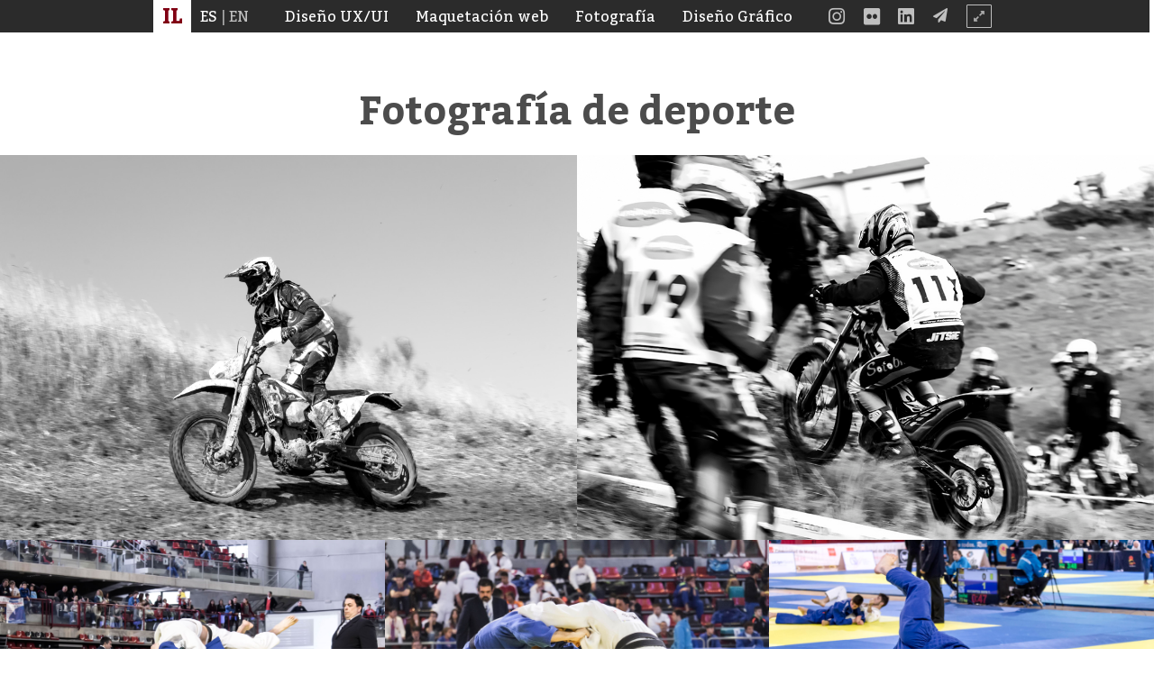

--- FILE ---
content_type: text/html; charset=UTF-8
request_url: https://illanlopez.com/fotografia-deporte.php
body_size: 7811
content:
<!doctype html>
<html lang="es">

<head>
    <!-- Required meta tags -->
    <meta charset="utf-8">
    <meta name="viewport" content="width=device-width, initial-scale=1, shrink-to-fit=no">

    <!-- SEO -->
    <link rel="alternate" href="https://illanlopez.com/fotografia-deporte.php?lang=es" hreflang="es" />
    <link rel="alternate" href="https://illanlopez.com/fotografia-deporte.php?lang=en" hreflang="en" />
    <link rel="canonical" href="https://illanlopez.com/fotografia-deporte.php" />

    <meta name="google" content="notranslate">

	<title>Illán López, Fotografía deportiva</title>
	<meta name="author" content="Illán López Hernández">
	<meta name="description" content="Selección de imágenes de reportajes. Más en Instagram y Flickr">
	<meta name="keywords" content="illán, lópez, hernández, fotografía, deportes, Madrid, Asturias, España">

    <!-- Bootstrap CSS -->
    <link rel="stylesheet" type="text/css" href="css/bootstrap.min.css" />
    <link rel="stylesheet" type="text/css" href="css/ilh/boostrap-extended.css" />

    <!-- Fuente personalizada -->
    <link rel="stylesheet" type="text/css" href="font/custom-font.css" />

    <!-- Favicon -->
    <link rel="shortcut icon" type="image/x-icon" href="img/favicon/" />
    <link rel="icon" type="image/png" href="img/favicon/" sizes="192x192">
    <link rel="apple-touch-icon" sizes="180x180" href="img/favicon/favicon.ico/">

    <!-- Nueva hoja genérica -->
    <link rel="stylesheet" type="text/css" href="css/ilh/General.css" />
    <link rel="stylesheet" type="text/css" href="css/ilh/custom.css?v=1.1" />

    <!-- Otros css -->
    <link rel="stylesheet" type="text/css" href="css/ilh/funcionalidades/botones/botones.css" />
    <link rel="stylesheet" type="text/css" href="css/ilh/funcionalidades/items/fichas_3.css" />
    <link rel="stylesheet" type="text/css" href="css/ilh/funcionalidades/items/formas.css" />
    <link rel="stylesheet" type="text/css" href="css/ilh/funcionalidades/botones/inputStyle2.css">
    <link rel="stylesheet" type="text/css" href="css/ilh/funcionalidades/botones/textarea.css">
    <link rel="stylesheet" type="text/css" href="css/ilh/funcionalidades/botones/checkbox.css">
    <link rel="stylesheet" type="text/css" href="css/ilh/funcionalidades/animaciones/animacionesilh.css">
    <!-- En ie falla al clickar el botón de pantalla completa, con f11 si funciona bien -->
    <link rel="stylesheet" type="text/css" href="css/ilh/funcionalidades/items/custom_scroll_bar_1.css" />

    <!-- Fontawesome CSS -->
    <link href="css/all.css" rel="stylesheet">

    <link rel="stylesheet" type="text/css" href="./slick/slick.css">
    <link rel="stylesheet" type="text/css" href="./slick/slick-theme.css">

    <link rel="stylesheet" type="text/css" href="js/funcionalidades/particles/style.css">

    <script>
        var currentLang = "es";
    </script>

    <!-- Optional JavaScript -->
    <!-- jQuery first, then Popper.js, then Bootstrap JS -->
    <script type="text/javascript" src="js/jquery-3.4.1.min.js"></script>
    <script type="text/javascript" src="js/popper.min.js"></script>
    <script type="text/javascript" src="js/bootstrap.min.js"></script>

    <!-- Global site tag (gtag.js) - Google Analytics -->
    <script async src="https://www.googletagmanager.com/gtag/js?id=UA-144026042-2"></script>
    <script>
    window.dataLayer = window.dataLayer || [];
    function gtag(){dataLayer.push(arguments);}
    gtag('js', new Date());

    gtag('config', 'UA-144026042-2');
    </script>

    <!-- Hotjar Tracking Code for http://illanlopez.com/ -->
	<script>
		(function(h,o,t,j,a,r){
			h.hj=h.hj||function(){(h.hj.q=h.hj.q||[]).push(arguments)};
			h._hjSettings={hjid:1638505,hjsv:6};
			a=o.getElementsByTagName('head')[0];
			r=o.createElement('script');r.async=1;
			r.src=t+h._hjSettings.hjid+j+h._hjSettings.hjsv;
			a.appendChild(r);
		})(window,document,'https://static.hotjar.com/c/hotjar-','.js?sv=');
	</script>

</head>
<body>
    <!-- Tips -->
    <!-- Editar a ser posible a partir de los hijos de los div de clase "col" -->

    <!--<header id="smartMenu" class="w-100">-->
    <header id="smartMenu" class="header2 container-fluid px-0 spawn-2">
        <div class="container">
            <div class="row">
                <div class="col-12">
                    <div class="d-flex flex-wrap flex-xl-nowrap justify-content-between align-items-center w-100">
                        <div class="inicio order-1">
                            <a href="/index.php?lang=es" class="py-1" title='Volver a la página principal'><strong>IL</strong></a>
                        </div>
                        <div class="toggle-lang order-2 mr-xl-auto">
                            <a id="lang-es" href="?lang=es" class="toggle-lang__lang active" title="Español">ES</a>
                            <span class="toggle-lang__divider">|</span>
                            <a id="lang-en" href="?lang=en" class="toggle-lang__lang" title="English">EN</a>
                        </div>
                        <div class="d-xl-none order-2 ml-auto ml-4 pointer" data-toggle="collapse" data-target="#megaMenu" aria-expanded="false" aria-controls="megaMenu">
                            <i class="fas fa-bars"></i>
                        </div>
                        <ul id="megaMenu" class="megaMenu collapse flex-wrap flex-lg-nowrap col-12 col-xl-auto order-3 order-xl-2 mr-xl-auto">
                            <li class="megaMenuItem col-12 col-md-auto mb-3 mb-md-0">
                                <span>Diseño UX/UI</span>
                                <div>
                                    <ul class="megaSubMenu">
                                        <li><div class="triangle-up"></div></li>
                                        <li class="megaSubMenuItem"><a href="/interfaz-tpv-comandero.php?lang=es">MissTipsi</a></li>
                                        <li class="megaSubMenuItem"><a href="/interfaz-app-esquiadores.php?lang=es">Snow2Day</a></li>
                                        <li class="megaSubMenuItem"><a href="/interfaz-app-residencia-estudiantes.php?lang=es">Masterapp</a></li>
                                        <li class="megaSubMenuItem"><a href="/interfaz-software-construccion.php?lang=es">Dragados</a></li>
                                        <li class="megaSubMenuItem"><a href="/interfaz-web-promocional-ingenieria-inversa.php?lang=es">Esoes</a></li>
                                        <li class="megaSubMenuItem"><a href="/interfaz-web-promocional-banco-internacional.php?lang=es">BNP Paribas</a></li>
                                        <li class="megaSubMenuItem"><a href="/maquetacion-web-coro-musical.php?lang=es">Coral Polifónica Gijonesa</a></li>
                                    </ul>
                                </div>
                            </li>
                            <li class="megaMenuItem col-12 col-md-auto mb-3 mb-md-0">
                                <span>Maquetación web</span>
                                <div>
                                    <ul class="megaSubMenu">
                                        <li><div class="triangle-up"></div></li>
                                        <li class="megaSubMenuItem"><a href="/maquetacion-web-agencia-publicidad.php?lang=es">AD-DO Agencia</a></li>
                                        <li class="megaSubMenuItem"><a href="/maquetacion-web-agencia-publicidad-inmobiliaria.php?lang=es">AD-DO Inmobiliaria</a></li>
                                        <li class="megaSubMenuItem"><a href="/interfaz-software-construccion.php?lang=es">Dragados</a></li>
                                        <li class="megaSubMenuItem"><a href="/maquetacion-web-promocion-vivienda-lujo.php?lang=es">Olas del Pinar</a></li>
                                        <li class="megaSubMenuItem"><a href="/maquetacion-web-coro-musical.php?lang=es">Coral Polifónica Gijonesa</a></li>
                                        <li class="megaSubMenuItem"><a href="/maquetacion-web-promocion-vivienda-nueva.php?lang=es">Horizzonte</a></li>
                                        <li class="megaSubMenuItem"><a href="/maquetacion-web-promocion-vivienda-particular.php?lang=es">Ezcurdia 66</a></li>
                                        <li class="megaSubMenuItem"><a href="/maquetacion-web-corporativa-venta-barcos.php?lang=es">Auxinavyyacht</a></li>
                                        <li class="megaSubMenuItem"><a href="/maquetacion-web-informacion-invitados-bodas.php?lang=es">Invitaciones de boda</a></li>
                                        <li class="megaSubMenuItem"><a href="/maquetacion-web-eventos-musicales.php?lang=es">Opera Eventos</a></li>
                                    </ul>
                                </div>
                            </li>
                            <li class="megaMenuItem col-12 col-md-auto mb-3 mb-md-0">
                                <span>Fotografía</span>
                                <div>
                                    <ul class="megaSubMenu">
                                        <li><div class="triangle-up"></div></li>
                                        <li class="megaSubMenuItem"><a href="/fotografia-deporte.php?lang=es">Deportes</a></li>
                                        <li class="megaSubMenuItem"><a href="/fotografia-retrato.php?lang=es">Retratos</a></li>
                                        <li class="megaSubMenuItem"><a href="/fotografia-naturaleza-y-espacios.php?lang=es">Naturaleza y espacios</a></li>
                                    </ul>
                                </div>
                            </li>
                            <li class="megaMenuItem col-12 col-md-auto mb-3 mb-md-0">
                                <span>Diseño Gráfico</span>
                                <div>
                                    <ul class="megaSubMenu">
                                        <li><div class="triangle-up"></div></li>
                                        <!--<li class="megaSubMenuItem"><a href="#">Identidad corporativa</a></li>-->
                                        <li class="megaSubMenuItem"><a href="/diseno-editorial.php?lang=es">Diseño Editorial</a></li>
                                        <!--<li class="megaSubMenuItem"><a href="#">Vídeos promocionales</a></li>-->
                                    </ul>
                                </div>
                            </li>
                        </ul>
                        
                        <div class="rrss order-2 order-md-3">
                            <a class="d-none d-xl-block" href="https://www.instagram.com/illan_lopez_hernandez/" target="_blank" title='Ver perfil de Instagram'>
                                <i class="fab fa-instagram"></i>
                            </a>
                            <a class="d-none d-xl-block" href="https://www.flickr.com/photos/illan-lopez-hernandez/" target="_blank" title='Ver perfil de Flickr'>
                                <i class="fab fa-flickr"></i>
                            </a>
                            <a class="d-none d-xl-block" href="https://www.linkedin.com/in/ill%C3%A1n-l%C3%B3pez-hern%C3%A1ndez/" target="_blank" title='Ver perfil de LinkedIn'>
                                <i class="fab fa-linkedin"></i>
                            </a>
                            <a class="d-none d-xl-block" id="contacto-boton" href="#contacto" title='Contacta conmigo'>
                                <i class="fas fa-paper-plane"></i>
                            </a>
                            <div class="fullScreen d-none d-xl-block" title="Activar/Desactivar pantalla completa">
                                <i id="btnFullscreenIcon" class="fas fa-expand-alt" title='Activar/Desactivar pantalla completa'></i>
                            </div>                            
                        </div>
                    </div>
                </div>
            </div>
        </div>
    </header>	

    <!-- Ejemplo container 2 columnas -->
    <main>

        <!-- Sección 6 -->
        <section class="container-fluid pt-5 mt-5">
            <div class="container">
                <div class="row">
                    <div class="col-12">
                        <div class="d-flex flex-wrap justify-content-center align-items-center mb-4">
                            <h2 class="col-12 px-0 col-sm-auto bold negro text-center">Fotografía de deporte</h2>
                        </div>
                    </div>
                </div>
            </div>
            <div class="row">
                <div class="col-12 col-lg-6 px-0">
                    <div class="w-100">
                        <img class="img-fluid w-100" src="imagenes/fotografia/fotografia-motocross-madrid.jpg">
                    </div>
                </div>
                <div class="col-12 col-lg-6 px-0">
                    <div class="w-100">
                        <img class="img-fluid w-100" src="imagenes/fotografia/fotografia-motocross-madrid-2.jpg">
                    </div>
                </div>
                <div class="col-12 col-lg-4 px-0">
                    <div class="w-100">
                        <img class="img-fluid w-100" src="imagenes/fotografia/fotografia-judo-españa.jpg">
                    </div>
                </div>
                
                <div class="col-12 col-lg-4 px-0">
                    <div class="w-100">
                        <img class="img-fluid w-100" src="imagenes/fotografia/fotografia-judo-españa-3.jpg">
                    </div>
                </div>
                <div class="col-12 col-lg-4 px-0">
                    <div class="w-100">
                        <img class="img-fluid w-100" src="imagenes/fotografia/fotografia-judo-españa-4.jpg">
                    </div>
                </div>
                <div class="col-12 col-lg-4 px-0">
                    <div class="w-100">
                        <img class="img-fluid w-100" src="imagenes/fotografia/fotografia-motocross-madrid-5.jpg">
                    </div>
                </div>
                <div class="col-12 col-lg-4 px-0">
                    <div class="w-100">
                        <img class="img-fluid w-100" src="imagenes/fotografia/fotografia-motocross-madrid-4.jpg">
                    </div>
                </div>
                <div class="col-12 col-lg-4 px-0">
                    <div class="w-100">
                        <img class="img-fluid w-100" src="imagenes/fotografia/fotografia-motocross-madrid-12.jpg">
                    </div>
                </div>
                <div class="col-12 col-lg-6 px-0">
                    <div class="w-100">
                        <img class="img-fluid w-100" src="imagenes/fotografia/fotografia-acrobacias-aereas-2.jpg">
                    </div>
                </div>
                <div class="col-12 col-lg-6 px-0">
                    <div class="w-100">
                        <img class="img-fluid w-100" src="imagenes/fotografia/fotografia-acrobacias-aereas-6.jpg">
                    </div>
                </div>
                
                <div class="col-12 col-lg-4 px-0">
                    <div class="w-100">
                        <img class="img-fluid w-100" src="imagenes/fotografia/fotografia-motocross-madrid-3.jpg">
                    </div>
                </div>
                <div class="col-12 col-lg-4 px-0">
                    <div class="w-100">
                        <img class="img-fluid w-100" src="imagenes/fotografia/fotografia-motocross-madrid-13.jpg">
                    </div>
                </div>
                <div class="col-12 col-lg-4 px-0">
                    <div class="w-100">
                        <img class="img-fluid w-100" src="imagenes/fotografia/fotografia-motocross-madrid-8.jpg">
                    </div>
                </div>

                <div class="col-12 col-lg-4 px-0">
                    <div class="w-100">
                        <img class="img-fluid w-100" src="imagenes/fotografia/fotografia-acrobacias-aereas-4.jpg">
                    </div>
                </div>
                <div class="col-12 col-lg-4 px-0">
                    <div class="w-100">
                        <img class="img-fluid w-100" src="imagenes/fotografia/fotografia-acrobacias-aereas-5.jpg">
                    </div>
                </div>
                <div class="col-12 col-lg-4 px-0">
                    <div class="w-100">
                        <img class="img-fluid w-100" src="imagenes/fotografia/fotografia-acrobacias-aereas-3.jpg">
                    </div>
                </div>
                <div class="col-12 col-lg-6 px-0">
                    <div class="w-100">
                        <img class="img-fluid w-100" src="imagenes/fotografia/fotografia-acrobacias-aereas-8.jpg">
                    </div>
                </div>
                <div class="col-12 col-lg-6 px-0">
                    <div class="w-100">
                        <img class="img-fluid w-100" src="imagenes/fotografia/fotografia-acrobacias-aereas-20.jpg">
                    </div>
                </div>
           
               
                <div class="col-12 col-lg-4 px-0">
                    <div class="w-100">
                        <img class="img-fluid w-100" src="imagenes/fotografia/fotografia-judo-españa-2.jpg">
                    </div>
                </div>
                <div class="col-12 col-lg-4 px-0">
                    <div class="w-100">
                        <img class="img-fluid w-100" src="imagenes/fotografia/fotografia-judo-españa-6.jpg">
                    </div>
                </div>
                <div class="col-12 col-lg-4 px-0">
                    <div class="w-100">
                        <img class="img-fluid w-100" src="imagenes/fotografia/fotografia-judo-españa-7.jpg">
                    </div>
                </div>
            </div>

        </section>

        <!-- PORTFOLIO -->
<section class="container py-5">

    <!-- Título -->
    <h2 class="text-center w-100 mb-4 bold negro">Portfolio</h2>

    <!-- Categorías -->
    <div class="row">
        <div class="col-12 mb-3">
            <ul class="nav nav-tabs" id="myWorks" role="tablist">
                <li class="nav-item">
                    <a class="nav-link" id="boton1" data-toggle="tab" href="#content1" role="tab" aria-controls="diseñoInterfaz" aria-selected="true"><i class="fas fa-columns mr-2"></i>Diseño UX/UI</a>
                </li>
                <li class="nav-item">
                    <a class="nav-link" id="boton2" data-toggle="tab" href="#content2" role="tab" aria-controls="maquetacionWeb" aria-selected="false"><i class="fas fa-code mr-2"></i>Maquetación Web</a>
                </li>
                <li class="nav-item">
                    <a class="nav-link" id="boton3" data-toggle="tab" href="#content3" role="tab" aria-controls="fotografiaPort" aria-selected="false"><i class="fas fa-camera mr-2"></i>Fotografía</a>
                </li>
                <li class="nav-item">
                    <a class="nav-link" id="boton4" data-toggle="tab" href="#content4" role="tab" aria-controls="disenioGrafico" aria-selected="false"><i class="fas fa-swatchbook mr-2"></i>Diseño Gráfico</a>
                </li>
            </ul>
        </div>
    </div>
    
            <!-- Contenido -->
            <div class="tab-content" id="myWorksContent">
                <!-- -->
                <div class="tab-pane fade" id="content1" role="tabpanel" aria-labelledby="diseñoInterfaz-tab">
                    <div class="row">
                        <!-- Ex -->
                        <div class="col-12 col-lg-4 col-xl-3">
                            <a class="workExample" href="/interfaz-tpv-comandero.php?lang=es">
                                <div class="workInfo">
                                    <span class="workName">MissTipsi</span>
                                    <span class="workDescription">Diseño de interfaz para software de hostelería: TPV y comandero</span>
                                </div>
                                <div class="workImage interfaz1"></div>
                            </a>
                        </div>
                        <!-- Ex -->
                        <div class="col-12 col-lg-4 col-xl-3">
                            <a class="workExample" href="/interfaz-app-esquiadores.php?lang=es">
                                <div class="workInfo">
                                    <span class="workName">Snow2Day</span>
                                    <span class="workDescription">Rediseño de app móvil de predicción meteorológica para esquiadores</span>
                                </div>
                                <div class="workImage interfaz2"></div>
                            </a>
                        </div>
                        <!-- Ex -->
                        <div class="col-12 col-lg-4 col-xl-3">
                            <a class="workExample" href="/interfaz-app-residencia-estudiantes.php?lang=es">
                                <div class="workInfo">
                                    <span class="workName">MasterApp</span>
                                    <span class="workDescription">Propuesta de app para residencia de estudiantes</span>
                                </div>
                                <div class="workImage interfaz3"></div>
                            </a>
                        </div>
                        <!-- Ex -->
                        <div class="col-12 col-lg-4 col-xl-3">
                            <a class="workExample" href="/interfaz-software-construccion.php?lang=es">
                                <div class="workInfo">
                                    <span class="workName">Dragados</span>
                                    <span class="workDescription">Diseño UX/UI + Maquetación web para softwares de gestión interna</span>
                                </div>
                                <div class="workImage interfaz0"></div>
                            </a>
                        </div>
                        <!-- Ex -->
                        <div class="col-12 col-lg-4 col-xl-3">
                            <a class="workExample" href="/interfaz-web-promocional-ingenieria-inversa.php?lang=es">
                                <div class="workInfo">
                                    <span class="workName">esoes</span>
                                    <span class="workDescription">Diseño de web corporativa para empresa de ingeniería inversa</span>
                                </div>
                                <div class="workImage interfaz4"></div>
                            </a>
                        </div>
                        <!-- Ex -->
                        <div class="col-12 col-lg-4 col-xl-3">
                            <a class="workExample" href="/interfaz-web-promocional-banco-internacional.php?lang=es">
                                <div class="workInfo">
                                    <span class="workName">BNP Paribas</span>
                                    <span class="workDescription">Diseño de web promocional para entidad bancaria</span>
                                </div>
                                <div class="workImage interfaz5"></div>
                            </a>
                        </div>
                        <!-- Ex -->
                        <div class="col-12 col-lg-4 col-xl-3">
                            <a class="workExample" href="/maquetacion-web-coro-musical.php?lang=es">
                                <div class="workInfo">
                                    <span class="workName">Coral Polifonica Gijonesa San Anselmo Solar</span>
                                    <span class="workDescription">Web corporativa de la coral de Gijón</span>
                                </div>
                                <div class="workImage interfaz6"></div>
                            </a>
                        </div>
                    </div>
                </div>
                <!-- -->
                <div class="tab-pane fade" id="content2" role="tabpanel" aria-labelledby="maquetacionWeb-tab">
                    <div class="row">
                        <!-- Ex -->
                        <div class="col-12 col-lg-4 col-xl-3">
                            <a class="workExample" href="/maquetacion-web-agencia-publicidad.php?lang=es">
                                <div class="workInfo">
                                    <span class="workName">AD-DO</span>
                                    <span class="workDescription">Web corporativa de agencia de publicidad</span>
                                </div>
                                <div class="workImage maq1"></div>
                            </a>
                        </div>
                        <!-- Ex -->
                        <div class="col-12 col-lg-4 col-xl-3">
                            <a class="workExample" href="/maquetacion-web-agencia-publicidad-inmobiliaria.php?lang=es">
                                <div class="workInfo">
                                    <span class="workName">AD-DO Inmobiliaria</span>
                                    <span class="workDescription">Web corporativa de agencia de marketing especializada en el sector inmobiliario</span>
                                </div>
                                <div class="workImage maq2"></div>
                            </a>
                        </div>
                        <!-- Ex -->
                        <div class="col-12 col-lg-4 col-xl-3">
                            <a class="workExample" href="/interfaz-software-construccion.php?lang=es">
                                <div class="workInfo">
                                    <span class="workName">Dragados</span>
                                    <span class="workDescription">Diseño UX/UI + Maquetación web para softwares de gestión interna</span>
                                </div>
                                <div class="workImage interfaz0"></div>
                            </a>
                        </div>
                        <!-- Ex -->
                        <div class="col-12 col-lg-4 col-xl-3">
                            <a class="workExample" href="/maquetacion-web-promocion-vivienda-lujo.php?lang=es">
                                <div class="workInfo">
                                    <span class="workName">Olas del pinar</span>
                                    <span class="workDescription">Web promocional de vivienda de lujo</span>
                                </div>
                                <div class="workImage maq5"></div>
                            </a>
                        </div>
                        <!-- Ex -->
                        <div class="col-12 col-lg-4 col-xl-3">
                            <a class="workExample" href="/maquetacion-web-coro-musical.php?lang=es">
                                <div class="workInfo">
                                    <span class="workName">Coral Polifonica Gijonesa San Anselmo Solar</span>
                                    <span class="workDescription">Web corporativa de la coral de Gijón</span>
                                </div>
                                <div class="workImage maq7"></div>
                            </a>
                        </div>
                        <!-- Ex -->
                        <div class="col-12 col-lg-4 col-xl-3">
                            <a class="workExample" href="/maquetacion-web-promocion-vivienda-nueva.php?lang=es">
                                <div class="workInfo">
                                    <span class="workName">Horizzonte</span>
                                    <span class="workDescription">Web promocional de viviendas de nueva construcción</span>
                                </div>
                                <div class="workImage maq3"></div>
                            </a>
                        </div>
                        <!-- Ex -->
                        <div class="col-12 col-lg-4 col-xl-3">
                            <a class="workExample" href="/maquetacion-web-promocion-vivienda-particular.php?lang=es">
                                <div class="workInfo">
                                    <span class="workName">Ezcurdia 66</span>
                                    <span class="workDescription">Web promocional de vivienda a 2ª línea de playa</span>
                                </div>
                                <div class="workImage maq4"></div>
                            </a>
                        </div>
                        <!-- Ex -->
                        <div class="col-12 col-lg-4 col-xl-3">
                            <a class="workExample" href="/maquetacion-web-corporativa-venta-barcos.php?lang=es">
                                <div class="workInfo">
                                    <span class="workName">Auxinavyyacht</span>
                                    <span class="workDescription">Web corporativa para venta de yates</span>
                                </div>
                                <div class="workImage maq6"></div>
                            </a>
                        </div>
                        <!-- Ex -->
                        <div class="col-12 col-lg-4 col-xl-3">
                            <a class="workExample" href="/maquetacion-web-informacion-invitados-bodas.php?lang=es">
                                <div class="workInfo">
                                    <span class="workName">Información para bodas</span>
                                    <span class="workDescription">Webs informativas para invitados de boda</span>
                                </div>
                                <div class="workImage maq8"></div>
                            </a>
                        </div>
                        <!-- Ex -->
                        <div class="col-12 col-lg-4 col-xl-3">
                            <a class="workExample" href="/maquetacion-web-eventos-musicales.php?lang=es">
                                <div class="workInfo">
                                    <span class="workName">Opera Eventos</span>
                                    <span class="workDescription">Web corporativa para empresa de música en vivo</span>
                                </div>
                                <div class="workImage maq9"></div>
                            </a>
                        </div>
                        <!-- Ex -->
                        <!--<div class="col-12 col-lg-4 col-xl-3">
                            <a class="workExample" href="">
                                <div class="workInfo">
                                    <span class="workName">Grupo Dragados</span>
                                    <span class="workDescription">Software interno del grupo de empresas</span>
                                </div>
                                <div class="workImage maq10"></div>
                            </a>
                        </div>-->
                    </div>
                </div>
                <!-- -->
                <div class="tab-pane fade" id="content3" role="tabpanel" aria-labelledby="fotografia-tab">
                    <div class="row">
                        <!-- Ex -->
                        <div class="col-12 col-lg-4 col-xl-3">
                            <a class="workExample" href="/fotografia-deporte.php?lang=es">
                                <div class="workInfo">
                                    <span class="workName">Deportes</span>
                                    <span class="workDescription">Reportajes fotográficos de eventos deportivos</span>
                                </div>
                                <div class="workImage foto1"></div>
                            </a>
                        </div>
                        <!-- Ex -->
                        <div class="col-12 col-lg-4 col-xl-3">
                            <a class="workExample" href="/fotografia-retrato.php?lang=es">
                                <div class="workInfo">
                                    <span class="workName">Retratos</span>
                                    <span class="workDescription">Elaboración de fotografía de retratos</span>
                                </div>
                                <div class="workImage foto2"></div>
                            </a>
                        </div>
                        <!-- Ex -->
                        <div class="col-12 col-lg-4 col-xl-3">
                            <a class="workExample" href="/fotografia-naturaleza-y-espacios.php?lang=es">
                                <div class="workInfo">
                                    <span class="workName">Otros</span>
                                    <span class="workDescription">Fotografía de ánimales, interiores, parajes naturales y más</span>
                                </div>
                                <div class="workImage foto3"></div>
                            </a>
                        </div>
                    </div>
                </div>
                <!-- -->
                <div class="tab-pane fade" id="content4" role="tabpanel" aria-labelledby="disenioGrafico-tab">
                    <div class="row">
                        <!-- Ex 
                        <div class="col-12 col-lg-4 col-xl-3">
                            <a class="workExample" href="">
                                <div class="workInfo">
                                    <span class="workName">Identidad corporativa</span>
                                    <span class="workDescription">Diseño de marcas a medida</span>
                                </div>
                                <div class="workImage diseno1"></div>
                            </a>
                        </div>-->
                        <!-- Ex -->
                        <div class="col-12 col-lg-4 col-xl-3">
                            <a class="workExample" href="/diseno-editorial.php?lang=es">
                                <div class="workInfo">
                                    <span class="workName">Diseño Editorial</span>
                                    <span class="workDescription">Diseño de libros, revistas, proyectos fin de grado, y otros</span>
                                </div>
                                <div class="workImage diseno2"></div>
                            </a>
                        </div>
                        <!-- Ex 
                        <div class="col-12 col-lg-4 col-xl-3">
                            <a class="workExample" href="">
                                <div class="workInfo">
                                    <span class="workName">Vídeos promocionales</span>
                                    <span class="workDescription">Montaje de vídeos para promocionar herramientas digitales</span>
                                </div>
                                <div class="workImage diseno3"></div>
                            </a>
                        </div>-->
                    </div>
                </div>
            </div>
            
        </section>        

        <script>
            
        </script>
        <!-- Sección 6 -->
<section id="contacto" class="container-fluid py-3 my-5 position-relative" style="background-color: #222222;">
            <div id="particles-js" class="position-absolute" style="left:0px; top:0px;"></div>
            <div class="container py-5">
                <div class="row">
                    <div class="col-12">
                        <h2 class="text-center w-100 mb-5 blanco bold">Contacto</h2>
                    </div>
                </div>
                <div class="row justify-content-center" style=" padding-bottom: 50px;">
                    <div class="col-12 col-lg-7">
                        <form method="post" action="envio.php">
                            <!-- Campos 1 -->
                            <div class="row">
                                <div class="col-12 col-md-6 d-flex flex-wrap justify-content-start align-content-start align-items-start mb-3">
                                    <input type="text" class="form-control btn-sm input_animate" placeholder="Nombre" name="nombre" required>
                                    <div class="w-100 input_animate_borderbase"></div>
                                    <div class="border-bottom-azul border-bottom-animate border_bottom_animated_inverse"></div>
                                </div>
                                <div class="col-12 col-md-6 d-flex flex-wrap justify-content-start align-content-start align-items-start mb-3 mt-3 mt-md-0">
                                    <input type="text" class="form-control btn-sm input_animate" placeholder="Apellidos" name="apellidos" required>
                                    <div class="w-100 input_animate_borderbase"></div>
                                    <div class="border-bottom-azul border-bottom-animate border_bottom_animated_inverse"></div>
                                </div>
                            </div>
                            <div class="row">
                                <div class="col-12 d-flex flex-wrap justify-content-start align-content-start align-items-start mt-3 mb-3">
                                    <input type="text" class="form-control btn-sm input_animate" placeholder="Correo electrónico" name="correo" required>
                                    <div class="w-100 input_animate_borderbase"></div>
                                    <div class="border-bottom-azul border-bottom-animate border_bottom_animated_inverse"></div>
                                </div>
                            </div>
                            <!-- Campos 2 -->
                            <div class="row">
                                <div class="col-12 d-flex flex-wrap justify-content-start align-content-start align-items-start mt-3 mb-3">
                                    <input type="text" class="form-control btn-sm input_animate" placeholder="Asunto" name="asunto" required>
                                    <div class="w-100 input_animate_borderbase"></div>
                                    <div class="border-bottom-azul border-bottom-animate border_bottom_animated_inverse"></div>
                                </div>
                            </div>
                            <!-- Textarea -->
                            <div class="row">
                                <div class="col-12 parent_Textarea mb-5 pt-1 mt-3">
                                    <div class="d-flex flex-wrap justify-content-between">
                                        <p class="textarea-title font-size-14 mb-1"><span class="bold mb-1">Comentarios</span></p>
                                        <p class="label_under_textarea font-size-13 mb-1">Comentarios</p>
                                        <textarea id="txtComentariosAprobar" rows="8" class="textarea_div w-100 border-all-light" required name="comentarios"></textarea>
                                    </div>
                                </div>
                            </div>
                            <!-- Envío -->
                            <div class="row">
                                <div class="col-12">
                                    <button class="boton_9" type="submit">
                                        <span>Enviar</span>
                                        <i class="fas fa-paper-plane"></i>
                                    </button>
                                </div>
                            </div>
                        </form>
                    </div>
                </div>
                <!-- Formulario -->
                
            </div>
        </section>
        <div class="fondo-negro-3" style="margin-top:-115px;">
            <div class="container">
                <div class="row">
                    <div class="footerEnlaces col-12 d-flex flex-wrap justify-content-between align-items-center">
                        <span class="font-size-16 blanco">Contacta conmigo :)</span>
                        <div class="d-flex align-items-center">
                            <a class="text-center py-3 mb-0 blanco d-block font-size-16 mr-4" href="#">illanlopher@gmail.com</a>
                            <a href="https://www.instagram.com/illan_lopez_hernandez/" target="_blank" class="text-center py-3 mb-0 blanco d-block font-size-23 mr-4" title='Ver perfil de Instagram'><i class="fab fa-instagram"></i></a>
                            <a href="https://www.flickr.com/photos/illan-lopez-hernandez/" target="_blank" title="Ver perfil de Flickr" class="text-center py-3 mb-0 blanco d-block font-size-23 mr-4" title='Ver perfil de Flickr'><i class="fab fa-flickr"></i></a>
                            <a href="https://www.linkedin.com/in/ill%C3%A1n-l%C3%B3pez-hern%C3%A1ndez/" target="_blank" class="text-center py-3 mb-0 blanco d-block font-size-23" title='Ver perfil de LinkedIn'><i class="fab fa-linkedin"></i></a>
                        </div>
                    </div>
                </div>
            </div>
        </div>

    </main>

    <script src="javascript/general.js"></script>

    <script type="text/javascript" src="js/funcionalidades/botones/input_border_bottom_animate.js"></script>
    <script type="text/javascript" src="js/funcionalidades/botones/textarea.js"></script>

    <script src="js/funcionalidades/particles/particles.js"></script>
    <script src="js/funcionalidades/particles/app.js"></script>
</body>
</html>

--- FILE ---
content_type: text/css
request_url: https://illanlopez.com/css/ilh/boostrap-extended.css
body_size: 209
content:
/* Container-fluid with no margin */
.container-nowrap {
    width: 100%;
    margin-right: auto;
    margin-left: auto;
    padding-right: 0px;
    padding-left: 0px;
}

    .container-nowrap .row {
        display: -webkit-box;
        display: -ms-flexbox;
        display: flex;
        -ms-flex-wrap: wrap;
        flex-wrap: nowrap;
        margin-right: 0px;
        margin-left: 0px;
    }

        .container-nowrap .row div[class^="col-"]:first-child {
            padding-right: 15px;
            padding-left: 0px;
        }

        .container-nowrap .row div[class^="col-"]:not(:first-child):not(:last-child) {
            padding-right: 15px;
            padding-left: 15px;
        }


        .container-nowrap .row div[class^="col-"]:last-child {
            padding-right: 0px;
            padding-left: 15px;
        }

@media (max-width:768px) {
    .container-nowrap .row div[class^="col-"]:first-child {
        padding-right: 5px;
        padding-left: 0px;
    }

    .container-nowrap .row div[class^="col-"]:not(:first-child):not(:last-child) {
        padding-right: 5px;
        padding-left: 5px;
    }


    .container-nowrap .row div[class^="col-"]:last-child {
        padding-right: 0px;
        padding-left: 5px;
    }
}

@media (max-width:576px) {
    .container-nowrap .row div[class^="col-"]:first-child {
        padding-right: 1px;
        padding-left: 0px;
    }

    .container-nowrap .row div[class^="col-"]:not(:first-child):not(:last-child) {
        padding-right: 1px;
        padding-left: 1px;
    }


    .container-nowrap .row div[class^="col-"]:last-child {
        padding-right: 0px;
        padding-left: 1px;
    }
}


/* container-fluid-custom */

.container-fluid.container-fluid-custom {
    padding-right:60px;
    padding-left:60px;
}

@media (max-width:1200px) {
    .container-fluid.container-fluid-custom {
    padding-right:15px;
    padding-left:15px;
}
}

/* xxl - Container */

@media (min-width:1448px) {
    .container.container-xxl {
        min-width:87%;
    }
}

/* xxl - Columnas */

@media (min-width:1448px) {

    div[class^="col-xxl"] {
        padding-right: 15px;
        padding-left: 15px;
        position: relative;
        min-height: 1px;
        width: 100%;
    }

    .col-xxl {
        -ms-flex-preferred-size: 0;
        flex-basis: 0;
        -webkit-box-flex: 1;
        -ms-flex-positive: 1;
        flex-grow: 1;
        max-width: 100%;
    }

    .col-xxl-12 {
        -webkit-box-flex: 0;
        flex: 0 0 100%;
        max-width: 100%;
    }

    .col-xxl-11 {
        -webkit-box-flex: 0;
        flex: 0 0 91.666667%;
        max-width: 91.666667%;
    }

    .col-xxl-10 {
        -webkit-box-flex: 0;
        flex: 0 0 83.333333%;
        max-width: 83.333333%;
    }

    .col-xxl-9 {
        -webkit-box-flex: 0;
        flex: 0 0 75%;
        max-width: 75%;
    }

    .col-xxl-8 {
        -webkit-box-flex: 0;
        flex: 0 0 66.666667%;
        max-width: 66.666667%;
    }

    .col-xxl-7 {
        -webkit-box-flex: 0;
        flex: 0 0 58.333333%;
        max-width: 58.333333%;
    }

    .col-xxl-6 {
        -webkit-box-flex: 0;
        flex: 0 0 50%;
        max-width: 50%;
    }

    .col-xxl-5 {
        -webkit-box-flex: 0;
        flex: 0 0 41.666667%;
        max-width: 41.666667%;
    }

    .col-xxl-4 {
        -webkit-box-flex: 0;
        flex: 0 0 33.333333%;
        max-width: 33.333333%;
    }

    .col-xxl-3 {
        -webkit-box-flex: 0;
        flex: 0 0 25%;
        max-width: 25%;
    }

    .col-xxl-2 {
        -webkit-box-flex: 0;
        flex: 0 0 16.666667%;
        max-width: 16.666667%;
    }

    .col-xxl-1 {
        -webkit-box-flex: 0;
        flex: 0 0 8.333333%;
        max-width: 8.333333%;
    }
}


--- FILE ---
content_type: text/css
request_url: https://illanlopez.com/font/custom-font.css
body_size: -30
content:
@font-face {
    font-family: 'Bitter';
    src: url('Bitter-Regular.eot');
    src: url('Bitter-Regular.eot?#iefix') format('embedded-opentype'),
        url('Bitter-Regular.woff2') format('woff2'),
        url('Bitter-Regular.woff') format('woff'),
        url('Bitter-Regular.ttf') format('truetype'),
        url('Bitter-Regular.svg#Bitter-Regular') format('svg');
    font-weight: normal;
    font-style: normal;
}

@font-face {
    font-family: 'Bitter';
    src: url('Bitter-Italic.eot');
    src: url('Bitter-Italic.eot?#iefix') format('embedded-opentype'),
        url('Bitter-Italic.woff2') format('woff2'),
        url('Bitter-Italic.woff') format('woff'),
        url('Bitter-Italic.ttf') format('truetype'),
        url('Bitter-Italic.svg#Bitter-Italic') format('svg');
    font-weight: 500;
    font-style: italic;
}

@font-face {
    font-family: 'Bitter';
    src: url('Bitter-Bold.eot');
    src: url('Bitter-Bold.eot?#iefix') format('embedded-opentype'),
        url('Bitter-Bold.woff2') format('woff2'),
        url('Bitter-Bold.woff') format('woff'),
        url('Bitter-Bold.ttf') format('truetype'),
        url('Bitter-Bold.svg#Bitter-Bold') format('svg');
    font-weight: bold;
    font-style: normal;
}


html, body, div, p, h1, h2, h3, h4, h5, h6 {
    font-family: 'Bitter'; font-weight: normal; font-style: normal;
}


.light {
    font-weight: 300;
    font-style: normal;
}

.roman {
    font-weight: 400;
    font-style: normal;
}

.italic {
    font-weight: 500;
    font-style: italic;
}

.bold {
    font-weight: bold;
    font-style: normal;
}

.black {
    font-weight: 800;
    font-style: normal;
}

.extrablack {
    font-weight: 900;
    font-style: normal;
}


.roboto p {
    font-family: 'Roboto', sans-serif;
}


--- FILE ---
content_type: text/css
request_url: https://illanlopez.com/css/ilh/General.css
body_size: 8257
content:
/* CUSTOM STYLES*/

    /* Transiciones */
    .transition-0-4 {-webkit-transition: 0.4s; transition: 0.4s;}
    .transition-0-3 {-webkit-transition: 0.3s; transition: 0.3s;}
    .transition-0-2 {-webkit-transition: 0.2s; transition: 0.2s;}

    /* Transparente */
    .fondo-color-transparente {background-color:transparent;}
    .fondo-transparente {background:transparent;}
    .transparente {color:transparent;}

    /* Grises */
    .blanco {color:#ffffff;}
    .gris {color:#E2E2E2;}
    .gris-2 {color:#CCCCCC;}
    .gris-3 {color:#828282;}
    .negro {color:#4C4C4C;}
    .negro-2 {color:#333333;}
    .negro-3 {color: #2B2B2B;}

    /* Fondos grises */
    .fondo-blanco {background-color:white;}
    .fondo-gris {background-color:#E2E2E2;}
    .fondo-gris-2 {background-color:#CCCCCC;}
    .fondo-gris-3 {background-color:#828282;}
    .fondo-negro {background-color:#4C4C4C;}
    .fondo-negro-2 {background-color:#333333;}
    .fondo-negro-3 {background-color: #2B2B2B;}

    /* Colores */

    /* Azules */
    .fondo-azul-1 {background-color:#003597;}
    .fondo-azul-2 {background-color:#436397;}
    .fondo-azul-3 {background-color:#6686C1;}
    .fondo-azul-4 {background-color:#13386d;}

    .azul-1 {color:#333333;}
    .azul-2 {color:#436397;}
    .azul-3 {color:#6686C1;}
    .azul-4 {color:#13386d;}
    .azul-5 {color:#0070B1;}

    /* Terciarios */
    .fondo-azulverdoso {background-color:#3fa194;}
    .azulverdoso {color:#3fa194;}
    .fondo-morado {background-color:#4223A3;}
    .morado {color:#4223A3;}
    .fondo-rojo {background-color:#800013;}
    .rojo {color:#800013;}
    .fondo-naranja {background-color:#ffa70d;}
    .naranja {color:#ffa70d;}

    /* Degradados */

    .fondo-degradado-1 {
        background: rgba(237,237,237,1);
        background: -moz-linear-gradient(45deg, rgba(237,237,237,1) 0%, rgba(237,237,237,1) 16%, rgba(209,209,209,1) 100%);
        background: -webkit-gradient(left bottom, right top, color-stop(0%, rgba(237,237,237,1)), color-stop(16%, rgba(237,237,237,1)), color-stop(100%, rgba(209,209,209,1)));
        background: -webkit-linear-gradient(45deg, rgba(237,237,237,1) 0%, rgba(237,237,237,1) 16%, rgba(209,209,209,1) 100%);
        background: -o-linear-gradient(45deg, rgba(237,237,237,1) 0%, rgba(237,237,237,1) 16%, rgba(209,209,209,1) 100%);
        background: -ms-linear-gradient(45deg, rgba(237,237,237,1) 0%, rgba(237,237,237,1) 16%, rgba(209,209,209,1) 100%);
        background: linear-gradient(45deg, rgba(237,237,237,1) 0%, rgba(237,237,237,1) 16%, rgba(209,209,209,1) 100%);
        filter: progid:DXImageTransform.Microsoft.gradient( startColorstr='#ededed', endColorstr='#d1d1d1', GradientType=1 );
    }

    .fondo-degradado-2 {
        background: rgba(228,228,228,1);
        background: -moz-linear-gradient(45deg, rgba(228,228,228,1) 0%, rgba(202,202,202,1) 100%);
        background: -webkit-gradient(left bottom, right top, color-stop(0%, rgba(228,228,228,1)), color-stop(100%, rgba(202,202,202,1)));
        background: -webkit-linear-gradient(45deg, rgba(228,228,228,1) 0%, rgba(202,202,202,1) 100%);
        background: -o-linear-gradient(45deg, rgba(228,228,228,1) 0%, rgba(202,202,202,1) 100%);
        background: -ms-linear-gradient(45deg, rgba(228,228,228,1) 0%, rgba(202,202,202,1) 100%);
        background: linear-gradient(45deg, rgba(228,228,228,1) 0%, rgba(202,202,202,1) 100%);
        filter: progid:DXImageTransform.Microsoft.gradient( startColorstr='#e4e4e4', endColorstr='#cacaca', GradientType=1 );
    }

    .fondo-degradado-1-change {
        background: rgba(237,237,237,1);
        background: -moz-linear-gradient(45deg, rgba(237,237,237,1) 0%, rgba(237,237,237,1) 16%, rgba(209,209,209,1) 100%);
        background: -webkit-gradient(left bottom, right top, color-stop(0%, rgba(237,237,237,1)), color-stop(16%, rgba(237,237,237,1)), color-stop(100%, rgba(209,209,209,1)));
        background: -webkit-linear-gradient(45deg, rgba(237,237,237,1) 0%, rgba(237,237,237,1) 16%, rgba(209,209,209,1) 100%);
        background: -o-linear-gradient(45deg, rgba(237,237,237,1) 0%, rgba(237,237,237,1) 16%, rgba(209,209,209,1) 100%);
        background: -ms-linear-gradient(45deg, rgba(237,237,237,1) 0%, rgba(237,237,237,1) 16%, rgba(209,209,209,1) 100%);
        background: linear-gradient(45deg, rgba(237,237,237,1) 0%, rgba(237,237,237,1) 16%, rgba(209,209,209,1) 100%);
        filter: progid:DXImageTransform.Microsoft.gradient( startColorstr='#ededed', endColorstr='#d1d1d1', GradientType=1 );
        -webkit-transition: 0.5s; /* Safari prior 6.1 */
        transition: 0.5s;
        color:#3fa194;
        -webkit-box-shadow: 0px 11px 37px -18px rgba(0,0,0,0.75);
        -moz-box-shadow: 0px 11px 37px -18px rgba(0,0,0,0.75);
        box-shadow: 0px 11px 37px -18px rgba(0,0,0,0.75);
    }

    .fondo-degradado-1-change:hover {background: #3fa194; color:white;}

    .fondo-degradado-2-change {
        background: rgba(237,237,237,1);
        background: -moz-linear-gradient(45deg, rgba(237,237,237,1) 0%, rgba(237,237,237,1) 16%, rgba(209,209,209,1) 100%);
        background: -webkit-gradient(left bottom, right top, color-stop(0%, rgba(237,237,237,1)), color-stop(16%, rgba(237,237,237,1)), color-stop(100%, rgba(209,209,209,1)));
        background: -webkit-linear-gradient(45deg, rgba(237,237,237,1) 0%, rgba(237,237,237,1) 16%, rgba(209,209,209,1) 100%);
        background: -o-linear-gradient(45deg, rgba(237,237,237,1) 0%, rgba(237,237,237,1) 16%, rgba(209,209,209,1) 100%);
        background: -ms-linear-gradient(45deg, rgba(237,237,237,1) 0%, rgba(237,237,237,1) 16%, rgba(209,209,209,1) 100%);
        background: linear-gradient(45deg, rgba(237,237,237,1) 0%, rgba(237,237,237,1) 16%, rgba(209,209,209,1) 100%);
        filter: progid:DXImageTransform.Microsoft.gradient( startColorstr='#ededed', endColorstr='#d1d1d1', GradientType=1 );
        -webkit-transition: 0.5s; /* Safari prior 6.1 */
        transition: 0.5s;
        color:#4223A3;
        -webkit-box-shadow: 0px 11px 37px -18px rgba(0,0,0,0.75);
        -moz-box-shadow: 0px 11px 37px -18px rgba(0,0,0,0.75);
        box-shadow: 0px 11px 37px -18px rgba(0,0,0,0.75);
    }

    .fondo-degradado-2-change:hover {background: #4223A3; color:white;}

    .fondo-degradado-3-change {
        background: rgba(237,237,237,1);
        background: -moz-linear-gradient(45deg, rgba(237,237,237,1) 0%, rgba(237,237,237,1) 16%, rgba(209,209,209,1) 100%);
        background: -webkit-gradient(left bottom, right top, color-stop(0%, rgba(237,237,237,1)), color-stop(16%, rgba(237,237,237,1)), color-stop(100%, rgba(209,209,209,1)));
        background: -webkit-linear-gradient(45deg, rgba(237,237,237,1) 0%, rgba(237,237,237,1) 16%, rgba(209,209,209,1) 100%);
        background: -o-linear-gradient(45deg, rgba(237,237,237,1) 0%, rgba(237,237,237,1) 16%, rgba(209,209,209,1) 100%);
        background: -ms-linear-gradient(45deg, rgba(237,237,237,1) 0%, rgba(237,237,237,1) 16%, rgba(209,209,209,1) 100%);
        background: linear-gradient(45deg, rgba(237,237,237,1) 0%, rgba(237,237,237,1) 16%, rgba(209,209,209,1) 100%);
        filter: progid:DXImageTransform.Microsoft.gradient( startColorstr='#ededed', endColorstr='#d1d1d1', GradientType=1 );
        -webkit-transition: 0.5s; /* Safari prior 6.1 */
        transition: 0.5s;
        color:#A42900;
        -webkit-box-shadow: 0px 11px 37px -18px rgba(0,0,0,0.75);
        -moz-box-shadow: 0px 11px 37px -18px rgba(0,0,0,0.75);
        box-shadow: 0px 11px 37px -18px rgba(0,0,0,0.75);
    }

    .fondo-degradado-3-change:hover {background: #A42900; color:white;}

    .fondo-degradado-4-change {
        background: rgba(237,237,237,1);
        background: -moz-linear-gradient(45deg, rgba(237,237,237,1) 0%, rgba(237,237,237,1) 16%, rgba(209,209,209,1) 100%);
        background: -webkit-gradient(left bottom, right top, color-stop(0%, rgba(237,237,237,1)), color-stop(16%, rgba(237,237,237,1)), color-stop(100%, rgba(209,209,209,1)));
        background: -webkit-linear-gradient(45deg, rgba(237,237,237,1) 0%, rgba(237,237,237,1) 16%, rgba(209,209,209,1) 100%);
        background: -o-linear-gradient(45deg, rgba(237,237,237,1) 0%, rgba(237,237,237,1) 16%, rgba(209,209,209,1) 100%);
        background: -ms-linear-gradient(45deg, rgba(237,237,237,1) 0%, rgba(237,237,237,1) 16%, rgba(209,209,209,1) 100%);
        background: linear-gradient(45deg, rgba(237,237,237,1) 0%, rgba(237,237,237,1) 16%, rgba(209,209,209,1) 100%);
        filter: progid:DXImageTransform.Microsoft.gradient( startColorstr='#ededed', endColorstr='#d1d1d1', GradientType=1 );
        -webkit-transition: 0.5s; /* Safari prior 6.1 */
        transition: 0.5s;
        color:#ffa70d;
        -webkit-box-shadow: 0px 11px 37px -18px rgba(0,0,0,0.75);
        -moz-box-shadow: 0px 11px 37px -18px rgba(0,0,0,0.75);
        box-shadow: 0px 11px 37px -18px rgba(0,0,0,0.75);
    }

    .fondo-degradado-4-change:hover {background: #ffa70d; color:white;}

    .fondo-degradado-5-change {
        background: rgba(237,237,237,1);
        background: -moz-linear-gradient(45deg, rgba(237,237,237,1) 0%, rgba(237,237,237,1) 16%, rgba(209,209,209,1) 100%);
        background: -webkit-gradient(left bottom, right top, color-stop(0%, rgba(237,237,237,1)), color-stop(16%, rgba(237,237,237,1)), color-stop(100%, rgba(209,209,209,1)));
        background: -webkit-linear-gradient(45deg, rgba(237,237,237,1) 0%, rgba(237,237,237,1) 16%, rgba(209,209,209,1) 100%);
        background: -o-linear-gradient(45deg, rgba(237,237,237,1) 0%, rgba(237,237,237,1) 16%, rgba(209,209,209,1) 100%);
        background: -ms-linear-gradient(45deg, rgba(237,237,237,1) 0%, rgba(237,237,237,1) 16%, rgba(209,209,209,1) 100%);
        background: linear-gradient(45deg, rgba(237,237,237,1) 0%, rgba(237,237,237,1) 16%, rgba(209,209,209,1) 100%);
        filter: progid:DXImageTransform.Microsoft.gradient( startColorstr='#ededed', endColorstr='#d1d1d1', GradientType=1 );
        -webkit-transition: 0.5s; /* Safari prior 6.1 */
        transition: 0.5s;
        color:#333333;
        -webkit-box-shadow: 0px 11px 37px -18px rgba(0,0,0,0.75);
        -moz-box-shadow: 0px 11px 37px -18px rgba(0,0,0,0.75);
        box-shadow: 0px 11px 37px -18px rgba(0,0,0,0.75);
    }

    .fondo-degradado-5-change:hover {background: #333333; color:white;}

    .fondo-degradado-6-change {
        background: rgba(237,237,237,1);
        background: -moz-linear-gradient(45deg, rgba(237,237,237,1) 0%, rgba(237,237,237,1) 16%, rgba(209,209,209,1) 100%);
        background: -webkit-gradient(left bottom, right top, color-stop(0%, rgba(237,237,237,1)), color-stop(16%, rgba(237,237,237,1)), color-stop(100%, rgba(209,209,209,1)));
        background: -webkit-linear-gradient(45deg, rgba(237,237,237,1) 0%, rgba(237,237,237,1) 16%, rgba(209,209,209,1) 100%);
        background: -o-linear-gradient(45deg, rgba(237,237,237,1) 0%, rgba(237,237,237,1) 16%, rgba(209,209,209,1) 100%);
        background: -ms-linear-gradient(45deg, rgba(237,237,237,1) 0%, rgba(237,237,237,1) 16%, rgba(209,209,209,1) 100%);
        background: linear-gradient(45deg, rgba(237,237,237,1) 0%, rgba(237,237,237,1) 16%, rgba(209,209,209,1) 100%);
        filter: progid:DXImageTransform.Microsoft.gradient( startColorstr='#ededed', endColorstr='#d1d1d1', GradientType=1 );
        -webkit-transition: 0.5s; /* Safari prior 6.1 */
        transition: 0.5s;
        color:#003597;
        -webkit-box-shadow: 0px 11px 37px -18px rgba(0,0,0,0.75);
        -moz-box-shadow: 0px 11px 37px -18px rgba(0,0,0,0.75);
        box-shadow: 0px 11px 37px -18px rgba(0,0,0,0.75);
    }

    .fondo-degradado-6-change:hover {background: #003597; color:white;}

    abbr[title] {
        border-bottom: none !important;
        cursor: inherit !important;
        text-decoration: none !important;
      }

    /* Bordes */
    .border-all-light {border:1px solid #B5B5B5;}
    .border-top-light {border-top:1px solid #B5B5B5;}
    .border-bottom-light {border-bottom:1px solid #B5B5B5;}
    .border-right-light {border-right:1px solid #B5B5B5;}
    .border-left-light {border-left:1px solid #B5B5B5;}

    .border-all {border:1px solid #999999;}
    .border-bottom {border-bottom:1px solid #999999;}
    .border-top {border-top:1px solid #999999;}
    .border-right {border-right:1px solid #999999;}
    .border-left {border-left:1px solid #999999;}

    .border-all-dark {border:1px solid black;}
    .border-bottom-dark {border-bottom:1px solid black;}
    .border-top-dark {border-top:1px solid black;}
    .border-right-dark {border-right:1px solid black;}
    .border-left-dark {border-left:1px solid black;}

    .border-all-transparent {border:1px solid transparent !important;}
    .border-bottom-transparent {border-bottom:1px solid transparent;}
    .border-top-transparent {border-top:1px solid transparent;}
    .border-right-transparent {border-right:1px solid transparent;}
    .border-left-transparent {border-left:1px solid transparent;}

    .borde-azul-1 {border:1px solid #003597;}
    .borde-azul-2 {border: 1px solid #436397;}
    .borde-azul-3 {border: 1px solid #6686C1;}
    .borde-azul-4 {border: 1px solid #13386d;}
    .borde-azulverdoso{border:1px solid #3fa194;}
    .borde-negro {border: 1px solid #4C4C4C;}
    .borde-negro-2 {border: 1px solid #333333;}
    .borde-negro-3 {border: 1px solid #2B2B2B;}
    .borde-gris {border:1px solid #E2E2E2;}
    .borde-gris-2 {border:1px solid #CCCCCC;}
    .borde-gris-3 {border:1px solid #828282;}


    /* Radio Bordes */
    .no-border-radius {border-radius: 0rem !important;}

    /* Párrafos */
    p {font-size:1.1rem; line-height:1.6rem;}
    span, input, .input_animate, label {font-size: 1rem;}

    /* z-index */
    .z-index-1n {z-index:-1;}
    .z-index-1 {z-index:1;}
    .z-index-2 {z-index:9;}
    .z-index-3 {z-index:99;}
    .z-index-4 {z-index:999;}
    .z-index-5 {z-index:9999;}
    .z-index-6 {z-index:99999;}

    /* columnas tipos extra */

    /*  OPCIONAL, BOOSTRAP 4 INCLUYE YA col-auto */
        .col-auto-content {
        padding-right:15px;
        padding-left:15px;
        position:relative;
    }

         @media screen and (min-width:1200px) {
         .col-spec-xl {
            max-width:20%;
            padding-right:15px;
            padding-left:15px;
            position:relative;
            display:block;
        }
     }

     @media screen and (min-width:1300px) {
         .col-spec-xl {
            max-width:20%;
            padding-right:15px;
            padding-left:15px;
            position:relative;
            display:block;
        }
     }

     @media screen and (min-width:1600px) {}

     /* modal xl */
     @media (min-width: 768px) {
        .modal-xl {
          width: 90%;
         max-width:90%;
        }
      }

    /* Tamaños tipográficos */
    .font-size-11 {font-size:11px;}
    .font-size-12 {font-size:12px;}
    .font-size-13 {font-size:13px;}
    .font-size-14 {font-size:14px;}
    .font-size-15 {font-size:15px;}
    .font-size-16 {font-size:16px;}
    .font-size-17 {font-size:17px;}
    .font-size-18 {font-size:18px;}
    .font-size-19 {font-size:19px;}
    .font-size-20 {font-size:20px;}
    .font-size-21 {font-size:21px;}
    .font-size-22 {font-size:22px;}
    .font-size-23 {font-size:23px;}
    .font-size-24 {font-size:24px;}
    .font-size-25 {font-size:25px;}
    .font-size-30 {font-size:30px;}
    .font-size-45 {font-size:45px;}
    .font-size-48 {font-size:48px;}
    .font-size-55 {font-size:50px;}
    .font-size-60 {font-size:60px;}

    /* Interlíneas */
    .line-height-0 {line-height:0rem;}
    .no-line-height {line-height:1rem;}
    .line-height-1-5 {line-height:1.5rem;}
    .line-height-2 {line-height:2rem;}
    .line-height-2-5 {line-height:2.5rem;}

     /* Saltos de línea */
    .white-space-nowrap {white-space: nowrap;}
    .white-space-normal {white-space: normal;}
    .white-space-pre {white-space: pre;}

    /* Opacidades */
    .opacity-100 {opacity:1;}
    .opacity-90 {opacity:0.9;}
    .opacity-80 {opacity:0.8;}
    .opacity-70 {opacity:0.7;}
    .opacity-60 {opacity:0.6;}
    .opacity-50 {opacity:0.5;}
    .opacity-40 {opacity:0.4;}
    .opacity-30 {opacity:0.3;}
    .opacity-20 {opacity:0.2;}
    .opacity-10 {opacity:0.1;}
    .opacity-0 {opacity:0;}

    /* Alturas */
    .height-25 {height:25px;}
    .height-50 {height:50px;}
    .height-100 {height:100px;}

    /* Tamaños */
    .size-10 {height:10px; width:10px;}
    .size-15 {height:15px; width:15px;}
    .size-20 {height:20px; width:20px;}
    .size-25 {height:25px; width:25px;}
    
    /* Anchos */
    .size-75 {width:75px; height:auto;}
    .size-100 {width:100px; height:auto;}
    .size-150 {width:150px; height:auto;}
    .size-250 {width:250px; height:auto;}
    .size-450 {width:450px; height:auto;}

    /* Anchos mínimos */
    .min-w-100px {min-width:100px;}

    /* Idiomas */
    .container_language_icon {width:65px;}
    .language_icon{height:25px; width:25px; opacity:0.4; transition:0.3s;}
    .language_icon.active {opacity:1; font-weight:bold; color:#003597;}


    /* Scroll */
    .overflow-no-scroll {overflow-y:hidden; overflow-x:hidden;}
    .overflow-y-scroll {overflow-y:auto;}
    .overflow-x-scroll {overflow-x:hidden;}
    .overflow-x-scroll-enabled {overflow-x:scroll;}

    /* Listas */

    /* Unordered lists */

    [class*="ul_style_"], [class*="ol_style_"] {color:#333333;}

    .ul_style_1 {padding-left:0rem;}
    .ul_style_1 li {margin-left:1rem;}

    /*.ul_style_2 {padding-left:0rem;}
    .ul_style_2 li {margin-left:0rem; list-style-type: none;}*/

    .ul_style_2 {padding-left:0rem; margin-bottom:0rem;}
    .ul_style_2 li, .ul_style_2 li:active, .ul_style_2 li:focus {
        margin-left:0rem;
        list-style-type: none;
        -webkit-box-shadow: 0px 0px 12px -2px rgba(0,0,0,0.3) !important;
        -moz-box-shadow: 0px 0px 12px -2px rgba(0,0,0,0.3) !important;
        box-shadow: 0px 0px 12px -2px rgba(0,0,0,0.3) !important;
        border-radius:5px; 
        margin-bottom:0.35rem; 
        padding:0.7rem 0.8rem 0.8rem;
    }
    .ul_style_2 li a {color:#003597 !important; text-decoration:underline !important; font-weight:bold;}
    .ul_style_2 li i {color:#003597; cursor:pointer;}
    .ul_style_2 li:hover a, .ul_style_2 li:hover i {color:#003597 !important; cursor:pointer;}

    .ul_style_3 {padding-left:0rem; cursor:pointer;}
    .ul_style_3 li {margin-left:0rem; list-style-type: none; -webkit-transition:0.3s; -o-transition:0.3s; transition:0.3s;}
    .ul_style_3 li:before {content: "\2022"; margin-right:0.5rem; font-size:12px;}
    .ul_style_3 li:hover {font-weight:bold;}
    .ul_style_3 li:hover:before {content:">"; font-weight:bold;}

    .ul_style_4 {list-style-type:none; padding-left:0.2rem; /* cursor:pointer; */}
    .ul_style_4 li {-webkit-transition:0.3s; -o-transition:0.3s; transition:0.3s;}
    .ul_style_4 li i {margin-right:0.5rem;}
    .ul_style_4 li:hover {color:#003597;}

    .ul_style_5 {list-style-type:none; padding-left:20px; cursor:pointer;}
    .ul_style_5 li {-webkit-transition:0.3s; -o-transition:0.3s; transition:0.3s;}
    .ul_style_5 li:hover {font-weight:bold;}
    .ul_style_5 li.active {color:#003597; font-weight:bold;}
    .ul_style_5 li i {margin-right:0.3rem; position:absolute; left:0px; -webkit-transition:0.3s; -o-transition:0.3s; transition:0.3s; opacity:0;}
    .ul_style_5 li:hover i {left: 18px; opacity:1;}
    .ul_style_5 li.active i {left: 18px; opacity:1;  color:#003597;}

    .ul_style_6 {list-style-type:none; padding-left:20px; cursor:pointer; padding-left:0.1rem;}
    .ul_style_6 li:hover {font-weight:bold;}
    .ul_style_6 li.active {font-weight:bold; color:#003597;}
    .ul_style_6 li i {margin-right:0.3rem; -webkit-transition:0.3s; -o-transition:0.3s; transition:0.3s;}
    .ul_style_6 li:hover i {color:#333333;}
    .ul_style_6 li.active i {transform: rotate(90deg); color:#003597;}
    .ul_style_6 li .far.fa-square {opacity:1; position:absolute;}
    .ul_style_6 li:hover .far.fa-square {opacity:0; position:absolute;}
    .ul_style_6 li .fas.fa-square {opacity:0;}
    .ul_style_6 li.active .fas.fa-square {opacity:1; color:#003597;}
    .ul_style_6 li:hover .fas.fa-square {opacity:1;}

    .ul_style_7 {list-style-type:none; padding-left:0.2rem; cursor:pointer; position:absolute;}
    .ul_style_7 li {-webkit-transition:0.3s; -o-transition:0.3s; transition:0.3s; display:flex; align-items:center;}
    .ul_style_7 li i {margin-right:0.5rem; font-size:5px; padding-top:0.2rem;}
    .ul_style_7 li:hover {font-size:20px; font-weight:bold;}
    .ul_style_7 li.active {color:#003597; font-size:20px; font-weight:bold;}

    /* Ordered lists */

    .ol_style_1 {padding-left:0rem;}
    .ol_style_1 li {margin-left:1rem;}

    .ol_style_2 {padding-left:0rem;}
    .ol_style_2 li {margin-left:0rem; list-style-type: none;}

    .ol_style_3 {padding-left:0rem; cursor:pointer; list-style: none; counter-reset: my-awesome-counter;}
    .ol_style_3 li {margin-left:0rem; padding-bottom:0.15rem; counter-increment: my-awesome-counter; -webkit-transition:0.3s; -o-transition:0.3s; transition:0.3s;}
    .ol_style_3 li:before {content: " ";  margin-right:0.5rem; font-weight:bold; background-color:darkgrey; color:white; padding-left:0.2rem; padding-top:0.2rem; padding-bottom:0.2rem; -webkit-transition:0.3s; -o-transition:0.3s; transition:0.3s;}
    .ol_style_3 li:hover {font-weight:bold;}
    .ol_style_3 li.active {font-weight:bold; color:#003597;}
    .ol_style_3 li:hover:before {background-color:#333333; content: counter(my-awesome-counter) ". ";}
    .ol_style_3 li.active:before {background-color:#003597; content: counter(my-awesome-counter) ". ";}

    .ol_style_4 {padding-left:0rem; cursor:pointer; list-style: none; counter-reset: my-awesome-counter;}
    .ol_style_4 li {margin-left:0rem; counter-increment: my-awesome-counter; -webkit-transition:0.3s; -o-transition:0.3s; transition:0.3s;}
    .ol_style_4 li:before {content: counter(my-awesome-counter) ". ";  margin-right:0.5rem; font-weight:bold; background-color:darkgrey; color:white; padding-left:0.2rem; padding-top:0.2rem; padding-bottom:0.2rem; -webkit-transition:0.3s; -o-transition:0.3s; transition:0.3s;}
    .ol_style_4 li:hover {color:#333333; font-weight:bold;}
    .ol_style_4 li.active {color:#003597; font-weight:bold;}
    .ol_style_4 li:hover:before {background-color:#333333;}
    .ol_style_4 li.active:before {background-color:#003597;}

    .ol_style_5 {list-style-type:none; padding-left:0.2rem; cursor:pointer; list-style: none; counter-reset: my-awesome-counter;}
    .ol_style_5 li {-webkit-transition:0.3s; -o-transition:0.3s; transition:0.3s; counter-increment: my-awesome-counter;}
    .ol_style_5 li:before {margin-left:-25px; opacity:0; content: counter(my-awesome-counter) ". ";  margin-right:0.2rem; font-weight:bold; padding-left:0.2rem; padding-top:0.2rem; padding-bottom:0.2rem; -webkit-transition:0.3s; -o-transition:0.3s; transition:0.3s;}
    .ol_style_5 li i {margin-right:0.3rem;}
    .ol_style_5 li:hover {font-weight:bold;}
    .ol_style_5 li.active {color:#003597; font-weight:bold;}
    .ol_style_5 li:hover:before {margin-left:-7px; opacity:1;}
    .ol_style_5 li.active:before {margin-left:-7px; opacity:1; color:#003597;}

    .ol_style_6 {list-style-type:none; padding-left:0.1rem; cursor:pointer; position:absolute; counter-reset: my-awesome-counter;}
    .ol_style_6 li {-webkit-transition:0.3s; -o-transition:0.3s; transition:0.3s; counter-increment: my-awesome-counter;}
    .ol_style_6 li:before {content:counter(my-awesome-counter) ". "; }
    .ol_style_6 li i {margin-right:0.5rem; font-size:5px; padding-top:0.2rem;}
    .ol_style_6 li:hover {font-weight:bold; color:#333333;}
    .ol_style_6 li.active {color:#003597; font-weight:bold;}
    .ol_style_6 li:hover:before {background-color:#333333; padding-left:0.2rem; padding-top:0.2rem; padding-bottom:0.2rem; color:white; margin-right:0.3rem;  -webkit-transition:0.3s; -o-transition:0.3s; transition:0.3s;}
    .ol_style_6 li.active:before {background-color:#003597; padding-left:0.2rem; padding-top:0.2rem; padding-bottom:0.2rem; color:white; margin-right:0.3rem;  -webkit-transition:0.3s; -o-transition:0.3s; transition:0.3s;}

    .ol_style_7 {list-style-type:none; padding-left:0.1rem; cursor:pointer; position:absolute; counter-reset: my-awesome-counter;}
    .ol_style_7 li {-webkit-transition:0.3s; -o-transition:0.3s; transition:0.3s; counter-increment: my-awesome-counter;}
    .ol_style_7 li:before {content:counter(my-awesome-counter) ". "; }
    .ol_style_7 li i {margin-right:0.5rem; font-size:5px; padding-top:0.2rem;}
    .ol_style_7 li:hover {font-size:20px; font-weight:bold;}
    .ol_style_7 li.active {color:#003597; font-size:20px; font-weight:bold;}

    /* Nav pills (menú horizontal) */
    .nav-pills .nav-link {border-radius: 3rem;}
    .nav-pills .nav-link.active, .nav-pills .show>.nav-link {color: #fff; background-color: #6686C1;}

    /*.btn {}
    .btn-default {}
    .btn-primary {}*/
    
    /* Pastillas */
    .pastilla {
        font-size:14px;
        white-space:nowrap;
        padding-left:1rem;
        padding-right:1rem;
        padding-top:.5rem;
        padding-bottom:.5rem;
        margin-bottom:0px;
    }

    .pastilla.pastilla-1 {background-color: #003597; color:white;}
    .pastilla.pastilla-2 {background-color: #436397; color:white;}
    .pastilla.pastilla-3 {background-color: #6686C1; color:white;}
    .pastilla.pastilla-4 {background-color: #13386d; color:white;}
    .pastilla.pastilla-5 {background-color: #3fa194; color:white;}
    .pastilla.pastilla-6 {background-color: #4C4C4C; color:white;}
    .pastilla.pastilla-7 {background-color: #333333; color:white;}
    .pastilla.pastilla-8 {background-color: #2B2B2B; color:white;}

    .pastilla.pastilla-1b {border:1px solid #003597; color:#003597;}
    .pastilla.pastilla-2b {border:1px solid #436397; color:#436397;}
    .pastilla.pastilla-3b {border:1px solid #6686C1; color:#6686C1;}
    .pastilla.pastilla-4b {border:1px solid #13386d; color:#13386d;}
    .pastilla.pastilla-5b {border:1px solid #3fa194; color:#3fa194;}
    .pastilla.pastilla-6b {border:1px solid #4C4C4C; color:#4C4C4C;}
    .pastilla.pastilla-7b {border:1px solid #333333; color:#333333;}
    .pastilla.pastilla-8b {border:1px solid #2B2B2B; color:#2B2B2B;}

    .control-label .badge {font-weight:normal; background-color:#828282; color:#e2e2e2; margin-left:0rem;}

    .title-1 {font-size:20px; color:#333333; margin-bottom:1rem; padding-bottom:0.5rem; width:100%; border-bottom: 1px solid #B5B5B5;}
    .title-1.azul-1 {color:#003597;}
    .subtitle-1 {font-weight:bold; color: #003597; margin-bottom:0.25rem;}

    /* Cursor */
    .alias {cursor: alias;}
    .all-scroll {cursor: all-scroll;}
    .auto {cursor: auto;}
    .cell {cursor: cell;}
    .context-menu {cursor: context-menu;}
    .col-resize {cursor: col-resize;}
    .copy {cursor: copy;}
    .crosshair {cursor: crosshair;}
    .default {cursor: default;}
    .e-resize {cursor: e-resize;}
    .ew-resize {cursor: ew-resize;}
    .grab {cursor: -webkit-grab; cursor: grab;}
    .grabbing {cursor: -webkit-grabbing; cursor: grabbing;}
    .help {cursor: help;}
    .move {cursor: move;}
    .n-resize {cursor: n-resize;}
    .ne-resize {cursor: ne-resize;}
    .nesw-resize {cursor: nesw-resize;}
    .ns-resize {cursor: ns-resize;}
    .nw-resize {cursor: nw-resize;}
    .nwse-resize {cursor: nwse-resize;}
    .no-drop {cursor: no-drop;}
    .none {cursor: none;}
    .not-allowed {cursor: not-allowed;}
    .pointer {cursor: pointer;}
    .progress {cursor: progress;}
    .row-resize {cursor: row-resize;}
    .s-resize {cursor: s-resize;}
    .se-resize {cursor: se-resize;}
    .sw-resize {cursor: sw-resize;}
    .text {cursor: text;}
    .url {cursor: url(myBall.cur),auto;}
    .w-resize {cursor: w-resize;}
    .wait {cursor: wait;}
    .zoom-in {cursor: zoom-in;}
    .zoom-out {cursor: zoom-out;}

    /* Botones de incremento boostrap alineación correcta */
    button.btn-increment {margin-top:0px !important;}
    button.btn-decrement {margin-top:-1px;}
    .control-div .fa-caret-up {
        position:relative !important;
        top:auto !important;
        left:auto !important;
        margin-top:0px !important;
        font-size: 0.6rem !important;
        line-height:0;
    }

    .control-div .fa-caret-down {
        position:relative !important;
        top:auto !important;
        left:auto !important;
        margin-top:0px !important;
        font-size: 0.6rem !important;
        line-height:0;
    }

    /* Links estados */
    a {color: #333}
    a:link, a:visited, a:active, a:hover {}
    a:hover {text-decoration: none; color:#800013;}
    .underline {text-decoration:underline;}
    /*a.book {font-size: 1.1rem; color:darkgrey; transition: 0.3s;}
    a.book:hover, a.book:hover strong {color:#800013;}*/

    /* Marcado */
    mark {background-color: #333333; padding-left: 5px; padding-right: 5px; color:white;}

    ::-moz-selection { /* Code for Firefox */ color: white; background: #333333;}
    ::selection {color: white; background: #333333;}

    /* Floats */ /* Preferible usar d-flex*/
    /* Equivalente a div padre con d-flex y div hijo con justify-content-start */
    .float-left {float: left;}
    /* Equivalente a div padre con d-flex y div hijo con justify-content-end */
    .float-right {float: right;}


    /* Media queries */
    /*Extra Big large devices (laptop, 1200px and up)*/
    @media screen and (min-width: 1200px) {}

    /*Big large devices (laptop, 1200px and down)*/ 
    @media screen and (max-width: 1200px) {
        .border-all-responsive {border: 1px solid #B5B5B5;}
        .border-left-responsive {border-left:1px solid #B5B5B5;}
        .border-right-responsive {border-right:1px solid #B5B5B5;}
        .border-top-responsive {border-top:1px solid #B5B5B5;}
        .border-bottom-responsive {border-bottom:1px solid #B5B5B5;}
    }

    /*Medium devices (tablet, 992px and down)*/ 
    @media screen and (max-width: 992px) {
        .border-all-responsive {border: 1px solid green;}
        .border-left-responsive {border-left:1px solid green;}
        .border-right-responsive {border-right:1px solid green;}
        .border-top-responsive {border-top:1px solid green;}
        .border-bottom-responsive {border-bottom:1px solid green;}
    }

    /*Small devices (mobile big screen, 768px and down)*/ 
    @media screen and (max-width: 768px) {
        .border-all-responsive {border: 1px solid transparent;}
        .border-left-responsive {border-left:1px solid transparent;}
        .border-right-responsive {border-right:1px solid transparent;}
        .border-top-responsive {border-top:1px solid transparent;}
        .border-bottom-responsive {border-bottom:1px solid transparent;}
    }

    /*Very small devices (mobile, 576px and down)*/ 
    @media screen and (max-width: 576px) {}
    

    /* Menu icon items en menu-icon-items.css */
    /* Toggle en toggle-icon.css */

    /* Asterisco required input */
    .form-group.required .control-label:after {content:"*"; color:red; margin-left: 4px;}
    .form-control.is-invalid, .was-validated .form-control:invalid {background-image: none !important; padding: .375rem .75rem !important;}
    .form-control.is-valid, .was-validated .form-control:valid {padding: .375rem .75rem !important; background-image: none !important;}

    /* Menú lateral */

    #menu-propuestas {background-color:#333333;}    
    .height-icons-responsive {height:40px; width:40px;}

    /* Imágenes dimensiones */
    .height-descarga {height:25px; width:20px;}
    .lateral-menu-icons {width:50px; height:50px;}
    .lateral-menu-info {-webkit-transition: 0.3s; transition: 0.3s; /* Safari prior 6.1 */}
    .language-icons {width:30px; height:30px;}
    #languages {display:flex;}

    .boton-docs:active, .boton-docs:link, .boton-docs:visited, .boton-docs:enabled, .boton-docs:focus {border:1px solid #333333 !important;}

    .contenedor-descargas {margin-left:-1rem!important; margin-right:-1rem!important;}

    .see_more {color:#555555;}

    /* Modales */

    .modal {background-color:rgba(50,50,50,0.9);}
    .modal-content {border:none;}
    .modal-header {
        display:flex;
        align-items:flex-start;
        justify-content:center;
        border-top-left-radius:0rem !important;
        border-top-right-radius:0rem !important;
    }

    /* Tabla */

    td.footable-sortable>span.fooicon, th.footable-sortable>span.fooicon {
    position: relative !important;
    right: 0px !important;
    left:5px;
    top: 3px !important;
    margin-top: -7px;
    opacity: 0;
    transition: opacity .3s ease-in;
    }

    tr:nth-child(odd) {background-color:none;}
    tr:nth-child(even) {background-color:#E2E2E2;}
    table {color:#333333;}
    table td {padding:1rem;}
    table td:first-child {}
    table td:last-child {border-right: none;}
    table th {text-transform:uppercase; font-weight:bold; background-color:#333333; color:white; padding:1rem; font-size:13px;}
    table tr:last-child {border-bottom: 1px solid none;}
    table td:first-child {border-left: none;}

    .table-5-cols td:nth-child(4) {padding-right:0rem; padding-top:0rem; padding-bottom:0rem;}
    .table-3-cols td:nth-child(2) {padding:2rem;}

    .overflowed {
        height:70px;
        overflow-y:scroll;
        overflow-x:hidden;
        padding-left:0rem;
        padding-top:1.5rem;
        padding-bottom:1.5rem;
        line-height:1.2rem;
    }
   
    
    tbody tr:hover .see_more {color:white;}

    .tabla-aprobadas td:nth-child(3) {width:190px;}
    .tabla-proceso td:nth-child(5) {width:190px;}
    .tabla-rechazadas td:nth-child(3) {width:170px;}

    /* TABLAS RESPONSIVE */
    .tablaResponsive thead tr th {background-color:#003597;}

        @media only screen and (max-width: 1200px), (min-device-width: 768px) and (max-device-width: 1024px) {

            /* RESPONSIVE DATATABLE */
            /* Force table to not be like tables anymore */
            .tablaResponsive, .tablaResponsive thead,
            .tablaResponsive tbody,
            .tablaResponsive th,
            .tablaResponsive td,
            .tablaResponsive tr {display: block;}

            /* Hide table headers (but not display: none;, for accessibility) */
            .tablaResponsive thead tr {position: absolute; top: -9999px; left: -9999px;}
            .tablaResponsive tr {padding-bottom: 1.5rem;}
            
            /* Behave  like a "row" */
            .tablaResponsive td {
                border: none;
                border-bottom: 1px solid #eee;
                position: relative; /*padding-left: 40% !important;*/
                text-align: left;
             }

             /* De las filas odd, colorea las celdas even */
             .tablaResponsive tr:nth-child(odd) td:nth-child(even) {background-color: #E2E2E2;}
             .tablaResponsive tr:nth-child(odd) td:first-child {background-color: #003597; color: white;}
                
             /* De las filas even, colorea todas las celdas */
             .tablaResponsive tr:nth-child(even) td, tr:nth-child(even) {background-color: white;}
             .tablaResponsive tr:nth-child(even) td:first-child {background-color: #003597; color: white;}
                
             /* De las filas even, colorea las celdas even */
             .tablaResponsive tr:nth-child(even) td:nth-child(even) {background-color: #E2E2E2;}
             .tablaResponsive tbody tr:hover {background-color: inherit !important; color: inherit !important;}

             .tablaResponsive.no-footer {border-bottom: none;}

            /* Introducir los textos de la cabecera dentro de cada fila. Al tener elementos dinámicos no lo mostramos        
                td:before {*/
                    /* Now like a table header */
                    /*position: absolute;*/
                    /* Top/left values mimic padding */
                    /*top: 6px;*/
                    /*left: 6px;
		        width: 45%; 
		        padding-right: 10px; 
		        white-space: nowrap;
                text-align:left;
	        }*/

                    /*
	        Label the data
	        */
                    /*td:nth-of-type(1):before { content: "First Name"; }
	        td:nth-of-type(2):before { content: "Last Name"; }
	        td:nth-of-type(3):before { content: "Job Title"; }
	        td:nth-of-type(4):before { content: "Favorite Color"; }
	        td:nth-of-type(5):before { content: "Wars of Trek?"; }
	        td:nth-of-type(6):before { content: "Secret Alias"; }
	        td:nth-of-type(7):before { content: "Date of Birth"; }
	        td:nth-of-type(8):before { content: "Dream Vacation City"; }
	        td:nth-of-type(9):before { content: "GPA"; }
	        td:nth-of-type(10):before { content: ""; }*/
        }

    /* FIN tablas */

    .label-default {
        background-color:#003597;
        padding:0.5rem;
        color:white;
        font-weight:normal !important;
        -webkit-border-radius: 5px;
        -moz-border-radius: 5px;
        border-radius: 5px;
    }
    
    .expand-control {height:100%;}
    .animate {-webkit-transition: 0.2s; transition: 0.2s; /* Safari prior 6.1 */}
    .height-control {min-height:78.5vh;}
    
    /* Config screen */

    #config-screen {min-height:92vh;}

    :focus {outline:none !important; border:transparent; box-shadow:none !important;}
    :active {outline:none !important;}

    .no-border {border:none !important;}
    .border-none {border:none;}


     /* Responsive */

     @media (max-width: 576px) {
        #menu-content-responsive {min-height:85vh;}
        .overflow-table {overflow-x:scroll;}
    }

    @media (max-width: 767px) {
         #menu-content-responsive {min-height:88vh;}
    }

/* Eliminación estilos hover personalizados para pantallas móviles */

    @media (max-width: 768px) { 
                
        table td {/*width:50%;*/}

        table th {padding:1.5rem; margin:0rem;}

        tr:nth-child(odd):active {background-color:inherit; color:#333333;}
        tr:nth-child(odd):hover {background-color:inherit; color:#333333;}
        tr:nth-child(even):hover {background-color:#E2E2E2 !important; color:#333333;}

        tbody tr:hover .see_more {color:#555555 !important;}
        tbody tr:active .see_more {color:#555555 !important;}

        .tablas-pendientes tr:nth-child(odd):active, .tablas-aprobadas tr:nth-child(odd):active, .tablas-proceso tr:nth-child(odd):active, .tablas-rechazadas tr:nth-child(odd):active, .tablas-canceladas tr:nth-child(odd):active, .tablas-solicitudes tr:nth-child(odd):active {background-color:#E2E2E2 !important; color:#333333;}
        .tablas-pendientes tr:nth-child(odd):hover, .tablas-aprobadas tr:nth-child(odd):hover, .tablas-proceso tr:nth-child(odd):hover, .tablas-rechazadas tr:nth-child(odd):hover, .tablas-canceladas tr:nth-child(odd):hover, .tablas-solicitudes tr:nth-child(odd):hover {background-color:#E2E2E2 !important; color:#333333;}
        .tablas-pendientes tr:nth-child(even):hover, .tablas-aprobadas tr:nth-child(even):hover, .tablas-proceso tr:nth-child(even):hover, .tablas-rechazadas tr:nth-child(even):hover, .tablas-canceladas tr:nth-child(even):hover, .tablas-solicitudes tr:nth-child(even):hover {background-color:#E2E2E2 !important; color:#333333;}
        .tablas-pendientes tbody tr:hover .see_more, .tablas-aprobadas tbody tr:hover .see_more, .tablas-proceso tbody tr:hover .see_more, .tablas-rechazadas tbody tr:hover .see_more, .tablas-canceladas tbody tr:hover .see_more, .tablas-solicitudes tbody tr:hover .see_more {color:#555555 !important;}
        .tablas-pendientes tbody tr:active .see_more, .tablas-aprobadas tbody tr:active .see_more, .tablas-proceso tbody tr:active .see_more, .tablas-rechazadas tbody tr:active .see_more, .tablas-canceladas tbody tr:active .see_more, .tablas-solicitudes tbody tr:active .see_more  {color:#555555 !important;}

    }

/* Hovers personalizados para las diferentes tablas de las propuestas (según sección) */

    @media (max-width: 992px) { 
        .border-right-responsive {border-right:none;}   
    }

/* Ajuste tablas */

    @media (min-width: 992px) {

        .tabla-mantenimiento td:last-child {
            padding-left:1.5rem !important;
            padding-right:1.5rem !important;
            padding-top:0rem;
            padding-bottom:0rem;
            min-width: 100px;
        }

        table td:last-child {
            /*padding-left:1.5rem !important;
            padding-right:0rem;
            padding-top:0rem;
            padding-bottom:0rem;*/
        }

        #config-icons {margin-left:auto; margin-right:0px;}
    }

/* Colocación del body según menú */
@media (max-width: 1200px) {body {margin-left:0px !important;}}

/* Container */
@media (min-width: 1200px) {.container {width:75%;}} 

/* NoAccess */

.min-100vh {min-height:100vh;}
.min-vh-noAcces {min-height:85vh;}
.min-vh-loading {min-height:92vh;}

@media (min-width: 768px) {
    #logoNoAccess {min-width:100%; height:100%;}         
}

@media (max-width: 768px) {
    #logoNoAccess {}
}


#menuConstructor .menu-group {border-right: 1px solid lightgrey;}
#menuConstructor .menu-group:first-child {border-left: 1px solid lightgrey;}
#menuConstructor .menu-group .active {color:#3fa194; font-weight:900;}
#menuConstructor .menu-group span {display:block; margin-bottom:0.5rem; text-transform:uppercase; font-weight:900; color:#333333;}
#menuConstructor .menu-group a {display:block; width:100%; margin-right:1rem;}



/* GENERAL - ¡Heredado de otras webs! */
html, body {min-height: 100vh !important;}

html {margin: 0; padding: 0;}
body {/*background-color:rgba(230,230,230,0.3);*/ background-color:white; color:darkgrey; font-size: .85em; font-family: 'Frutiger LT Std', sans-serif; margin: 0; padding: 0;}

a {outline: none; text-decoration: none;}

.pointer {cursor:pointer;}

header, footer, hgroup, nav, section {display: block;}

.float-left {float: left;}
.float-right {float: right;}

.clear-fix:after {content: "."; clear: both; display: block; height: 0; visibility: hidden;}

h1, h2, h3, h4, h5, h6 {margin-bottom: 0; padding-bottom: 0;}

h1 {font-size: 2em;}
h2 {font-size: 3.2em;}
h3 {font-size: 1.8em;}
h4 {font-size: 1.1em;}
h5, h6 {font-size: 1em;}
h5 a:link, h5 a:visited, h5 a:active {padding: 0; text-decoration: none;}


/* main layout
----------------------------------------------------------*/
.content-wrapper {margin: 0 auto; max-width: 960px;}

#main {clear: both;}
.main-content {background: url("../Images/accent.png") no-repeat; padding-left: 10px; padding-top: 30px;}
.featured + .main-content {background: url("../Images/heroAccent.png") no-repeat;}

header .content-wrapper {padding-top: 20px;}
footer {font-size: .8em;}


/* site title
----------------------------------------------------------*/
.site-title {
    color: #c8c8c8;
    font-family: 'Roboto', sans-serif;
    font-size: 2.3em;
    margin: 0;
}

.site-title a, .site-title a:hover, .site-title a:active {
    background: none;
    color: #c8c8c8;
    outline: none;
    text-decoration: none;
}


/* login
----------------------------------------------------------*/
#login {
    display: block;
    font-size: .85em;
    margin: 0 0 10px;
    text-align: right;
}

    #login a {
        background-color: #d3dce0;
        margin-left: 10px;
        margin-right: 3px;
        padding: 2px 3px;
        text-decoration: none;
    }

    #login a.username {
        background: none;
        margin-left: 0px;
        text-decoration: underline;
    }

    #login ul {margin: 0;}
    #login li {display: inline; list-style: none;}


/* menu
----------------------------------------------------------*/
ul#menu {font-size: 1.3em; font-weight: 600; margin: 0 0 5px; padding: 0; text-align: right;}
ul#menu li {display: inline; list-style: none; padding-left: 15px;}
ul#menu li a {background: none; color: #999; text-decoration: none;}
ul#menu li a:hover {color: #333; text-decoration: none;}


/* page elements
----------------------------------------------------------*/
/* featured */
.featured {background-color: #fff;}

.featured .content-wrapper {
    background-color: #7ac0da;
    background-image: -ms-linear-gradient(left, #7ac0da 0%, #a4d4e6 100%);
    background-image: -o-linear-gradient(left, #7ac0da 0%, #a4d4e6 100%);
    background-image: -webkit-gradient(linear, left top, right top, color-stop(0, #7ac0da), color-stop(1, #a4d4e6));
    background-image: -webkit-linear-gradient(left, #7ac0da 0%, #a4d4e6 100%);
    background-image: linear-gradient(left, #7ac0da 0%, #a4d4e6 100%);
    color: #3e5667;
    padding: 20px 40px 30px 40px;
}

.featured hgroup.title h1, .featured hgroup.title h2 {color: #fff;}
.featured p {font-size: 1.1em;}

/* page titles */
hgroup.title {margin-bottom: 10px;}
hgroup.title h1, hgroup.title h2 {display: inline;}
hgroup.title h2 {font-weight: normal; margin-left: 3px;}

/* features */
section.feature {width: 300px; float: left; padding: 10px;}

/* ordered list */
ol.round {list-style-type: none; padding-left: 0;}
ol.round li {margin: 25px 0; padding-left: 45px;}
ol.round li.zero {background: url("../Images/orderedList0.png") no-repeat;}
ol.round li.one {background: url("../Images/orderedList1.png") no-repeat;}
ol.round li.two {background: url("../Images/orderedList2.png") no-repeat;}
ol.round li.three {background: url("../Images/orderedList3.png") no-repeat;}
ol.round li.four {background: url("../Images/orderedList4.png") no-repeat;}
ol.round li.five {background: url("../Images/orderedList5.png") no-repeat;}
ol.round li.six {background: url("../Images/orderedList6.png") no-repeat;}
ol.round li.seven {background: url("../Images/orderedList7.png") no-repeat;}
ol.round li.eight {background: url("../Images/orderedList8.png") no-repeat;}
ol.round li.nine {background: url("../Images/orderedList9.png") no-repeat;}

/* content */
article {float: left; width: 70%;}
aside {float: right; width: 25%;}
aside ul {list-style: none; padding: 0;}
aside ul li {background: url("../Images/bullet.png") no-repeat 0 50%; padding: 2px 0 2px 20px;}

.label {font-weight: 700;}

/* login page */
#loginForm {border-right: solid 2px #c8c8c8; float: left; width: 55%;}
#loginForm .validation-error {display: block; margin-left: 15px;}

#socialLoginForm {margin-left: 40px; float: left; width: 40%;}
#socialLoginForm h2 {margin-bottom:  5px;}

fieldset.open-auth-providers {margin-top: 15px;}
fieldset.open-auth-providers button {margin-bottom: 12px;}
    
/* contact */
.contact h3 {font-size: 1.2em;}
.contact p {margin: 5px 0 0 10px;}
.contact iframe {border: 1px solid #333; margin: 5px 0 0 10px;}

/* forms */
fieldset {border: none; margin: 0; padding: 0;}
fieldset legend {display: none;}
fieldset ol {padding: 0; list-style: none;}
fieldset ol li {padding-bottom: 5px;}
label {display: block; font-size: 1.2em; font-weight: 600;}
label.checkbox {display: inline;}

input, textarea {background: none;}

.w-input {width:45%; margin-right:5%; font-size:25px; line-height:1rem; text-align:center;}
.w-codigo {width:50%; padding-top:0.7rem;}

textarea {font-family: inherit; background: none; display:block;}
textarea:focus {border: 1px solid white;}

select:active {border: 1px solid #2364A5 !important; background-color:transparent !important;}
input:focus, textarea:focus, select:focus {border: 1px solid white !important; background-color:transparent !important;}

input[type="checkbox"] {background: transparent; border: inherit; width: auto;}
input[type="submit"], input[type="button"], button {background-color: transparent; border: none; cursor: pointer; font-size: 1.2em; font-weight: 600; padding: 7px; width: auto; /*background-color: #d3dce0;*/} 

td input[type="submit"], td input[type="button"], td button {font-size: 1em; padding: 4px; margin-right: 4px;}

/* info and errors */
.message-info {border: 1px solid; clear: both; padding: 10px 20px;}
.message-error {clear: both; color: #e80c4d; font-size: 1.1em; font-weight: bold; margin: 20px 0 10px 0;}
.message-success {color: #7ac0da; font-size: 1.3em; font-weight: bold; margin: 20px 0 10px 0;}
.error {color: #e80c4d;}

/* styles for validation helpers */
.field-validation-error {color: #e80c4d; font-weight: bold;}
.field-validation-valid {display: none;}

input.input-validation-error {border: 1px solid #e80c4d;}
input[type="checkbox"].input-validation-error {border: 0 none;}

.validation-summary-errors {color: #e80c4d; font-weight: bold; font-size: 1.1em;}
.validation-summary-valid {display: none;}

/* tables
----------------------------------------------------------*/
table {border-collapse: collapse; border-spacing: 0; margin-top: 0.75em; border: 0 none;}

th {font-size: 1.2em; text-align: left; border: none 0px; padding-left: 0;}
th a {display: block; position: relative;}
th a:link, th a:visited, th a:active, th a:hover {color: #333; font-weight: 600; text-decoration: none; padding: 0;}
th a:hover {color: #000;}
th.asc a, th.desc a {margin-right: .75em;}
th.asc a:after, th.desc a:after {display: block; position: absolute; right: 0em; top: 0; font-size: 0.75em;}
th.asc a:after {content: '▲';}
th.desc a:after {content: '▼';}
tr.pager td {padding: 0 0.25em 0 0;}


/********************
*   Mobile Styles   *
********************/
@media only screen and (max-width: 850px) {

    /* header
    ----------------------------------------------------------*/
    header .float-left,
    header .float-right {float: none;}

    /* logo */
    header .site-title {margin: 10px; text-align: center;}

    /* login */
    #login {font-size: .85em; margin: 0 0 12px; text-align: center;}
    #login ul {margin: 5px 0; padding: 0;}
    #login li {display: inline; list-style: none; margin: 0; padding: 0;}
    #login a {background: none; color: #999; font-weight: 600; margin: 2px; padding: 0;}
    #login a:hover {color: #333;}

    /* menu */
    nav {margin-bottom: 5px;}

    ul#menu {margin: 0; padding: 0; text-align: center;}
    ul#menu li {margin: 0; padding: 0;}


    /* main layout
    ----------------------------------------------------------*/
    .main-content, .featured + .main-content {background-position: 10px 0;}

    .content-wrapper {padding-right: 10px; padding-left: 10px;}
    .featured .content-wrapper {padding: 10px;}

    /* page content */
    article, aside {float: none; width: 100%;}

    /* ordered list */
    ol.round {list-style-type: none; padding-left: 0;}
    ol.round li {padding-left: 10px; margin: 25px 0;}
    ol.round li.zero,
    ol.round li.one,
    ol.round li.two,
    ol.round li.three,
    ol.round li.four,
    ol.round li.five,
    ol.round li.six,
    ol.round li.seven,
    ol.round li.eight,
    ol.round li.nine {background: none;}

    /* features */
    section.feature {float: none; padding: 10px; width: auto;}
    section.feature img {color: #999; content: attr(alt); font-size: 1.5em; font-weight: 600;}

    /* forms */
    input {width: 90%;}
    .height-lateral-menu-separador{height:2.25rem !important;}
    
    /* login page */
    #loginForm {border-right: none; float: none; width: auto;}
    #loginForm .validation-error {display: block; margin-left: 15px;}
    #socialLoginForm {margin-left: 0; float: none; width: auto;}

    /* footer
    ----------------------------------------------------------*/
    footer .float-left, footer .float-right {float: none;}
    footer {text-align: center; height: auto; padding: 10px 0;}
    footer p {margin: 0;}
}
/* END: Mobile Styles */


--- FILE ---
content_type: text/css
request_url: https://illanlopez.com/css/ilh/custom.css?v=1.1
body_size: 3648
content:
.scroll_down_home {font-size:3rem; width:100%; color:white; animation:scrollIndicator 4s forwards; animation-delay: 2s; opacity: 0;}
@keyframes scrollIndicator {
    0% {transform: translateY(0px); opacity: 0;}
    33% {transform: translateY(10px); opacity: 1;}
    66% {transform: translateY(0px); opacity: 0;}
    100% {transform: translateY(0px); opacity: 1;}
}

.spawn-1 {animation:spawnUno 0.4s forwards; opacity: 0; transform: translateY(-10px); animation-delay: 1s;}
@keyframes spawnUno {
    0% {opacity: 0; transform: translateY(-10px);}
    100% {opacity: 1; transform: translateY(0px);}
}

.spawn-2 {animation:spawnDos 0.4s forwards; opacity: 0; transform: translateY(10px); animation-delay: 1.5s;}
@keyframes spawnDos {
    0% {opacity: 0; transform: translateY(10px);}
    100% {opacity: 1; transform: translateY(0px);}
}

body {height: 100vh; flex-direction: column; display: flex;}

/* comentar footer si desactivar smart menu */
/*header, footer {flex-shrink: 0; position: fixed; z-index: 999;}
header {transition: 0.4s ease-in; top: 0;}*/

.inicio {background-color: white; transition: 0.4s; cursor:pointer;}
.inicio strong {transition: 0.4s;}
.inicio:hover {background-color: #800013; color: white;}
.inicio a {padding-left: 0.6rem; padding-right: 0.6rem;}
.inicio a.active {background-color:#7D000C !important;}
.inicio a.active strong {color:white !important;}
.inicio:hover strong {color:white;}
.toggle-lang {display: flex; align-items: center; margin-left: 0.6rem;}
.toggle-lang .toggle-lang__divider {margin-left: 4px; margin-right: 4px;}
.toggle-lang .toggle-lang__lang {color: rgba(255,255,255,0.7); transition: 0.4s; font-size: 1rem;}
.toggle-lang .active {color: rgba(255,255,255,1);}
@media (min-width:1200px) {
    .header2 {background-color:#2B2B2B; position:fixed; z-index:999; right:5px;}

    .megaSubMenu {position:absolute; padding:0rem; /*padding-top:0.75rem;*/ list-style-type:none; display:none; -webkit-box-shadow: 0px 2px 13px 0px rgba(0,0,0,0.26);
        -moz-box-shadow: 0px 2px 13px 0px rgba(0,0,0,0.26);
        box-shadow: 0px 2px 13px 0px rgba(0,0,0,0.26);}
    .megaMenuItem:hover .megaSubMenu {display:block;}
    .megaSubMenuItem {white-space:nowrap;}
    .megaSubMenuItem a {color:white;  display:block; padding:0.5rem 0.75rem; background-color:#800013;}
    .megaSubMenuItem a.active, .megaSubMenuItem a.active:hover {background-color:white; color:#7D000C; font-weight: bold;}


    .triangle-up {
        width: 0;
        height: 0;
        border-left: 10px solid transparent;
        border-right: 10px solid transparent;
        border-bottom: 7px solid #800013;
        margin-left: 1rem;
    }

    .megaMenuItem {position:relative;}

    .megaMenu {
        display: flex;
        padding-left: 0rem;
        list-style-type: none;
        cursor: pointer;
        margin-bottom: 0rem;
        padding: 0.25rem 0rem;
    }
}

@media (max-width:1199px) {
    .header2 {background-color:#2B2B2B; position: absolute; z-index: 99;}

    .megaSubMenu {padding:0rem; /*padding-top:0.75rem;*/ list-style-type:none; }
    .megaSubMenuItem {white-space:nowrap;}
    .megaSubMenuItem a {color:white; display:block; padding:0.5rem 0.75rem;}
    .megaSubMenuItem a.active, .megaSubMenuItem a.active:hover {background-color:white; color:#7D000C; font-weight: bold;}

    .triangle-up {display:none;}

    .megaMenuItem {position:relative;}

    .megaMenu {
        padding-left: 0rem;
        list-style-type: none;
        cursor: pointer;
        margin-bottom: 0rem;
        padding: 1.5rem 0rem;
        
    }
}
header a {color:#800013; transition: 0.4s; font-size: 1.5rem;}
header div:not(.inicio) a:hover {color:white;}
.megaMenuItem:last-child {margin-right:0rem;}        
.megaMenuItem span {color:white;}
.megaSubMenuItem a {font-size: 1rem;}
.megaSubMenuItem a:hover {color:white; background-color:#2B2B2B;}

.rrss {display:flex; align-items:center;}
.rrss a {color:rgba(255,255,255,0.7); transition:0.4s; font-size:1.3rem;}
.rrss a:nth-child(4) {font-size: 1rem; margin-bottom: 0.18rem;}
.rrss a:first-child, .rrss a:nth-child(2), .rrss a:nth-child(3) {margin-right:1.3rem;}
.rrss .fullScreen {margin-left:1.3rem;}
.rrss a:hover {color:white;}
.rrss .fullScreen {cursor:pointer; transition:0.4s;}
.rrss .fullScreen:hover {color:white;}
.rrss .fullScreen  i {border: 1px solid rgba(255, 255, 255, 0.7); padding: 2px 7px; border-radius: 1px; transition: 0.4s;}
.rrss .fullScreen:hover  i {border: 1px solid rgba(255, 255, 255, 1); padding: 2px 7px; border-radius: 1px;}
footer {bottom: 0; transition: 0.4s ease-in;}

main {margin-top: 0rem; /* Aproximadamente el alto de la cabecera fija */}

/*#smartMenu.none {top: -100px;}*/
#smartFooter.none {bottom: -100px;}
.footerEnlaces a:hover {color:white;}
.footerEnlaces a:first-child:hover {cursor:default;}
.footerEnlaces *::selection {color:#333333; background-color: white;}

.boton_7b {background-color: white;}

/* Select */
.my-select, .my-select:focus, .my-select:active {border: none; border-bottom: 1px solid transparent !important; outline: 0; box-shadow:none !important;}
.opciones {display: none;}
.opciones.active {display: flex;}
.opciones div {animation:portfolioSpawn 1s forwards; opacity:0; transform:scale(0.8);}
.opciones.bordes div {-webkit-box-shadow: 0px 10px 29px -4px rgba(0,0,0,0.1);
    -moz-box-shadow: 0px 10px 29px -4px rgba(0,0,0,0.1);
    box-shadow: 0px 10px 29px -4px rgba(0,0,0,0.1);}
.opciones.bordes div:focus {box-shadow: inherit !important;;}

select option {background-color: #333333; color: white;}

#herramientas {background-color:rgba(165,165,165,0.2); padding-bottom: 5rem; border-bottom: 10px solid #800013;}

@keyframes portfolioSpawn {
    0% {opacity:0; transform:scale(0.8);}
    100% {opacity:1; transform: scale(1);}
}

.my-select {font-size:3.2em; color:#4C4C4C;}

.homeTitulo, .homeSubtitulo {text-shadow: 0px 3px 20px rgba(0,0,0,23%);}
.homeTitulo {font-size: 10rem;}
.homeSubtitulo {font-size: 2.7rem;}

.webDemo {height: 630px;}

@media (max-width:576px) {
    .homeTitulo {font-size: 3.5rem;}
    .homeSubtitulo {font-size: 2rem;}
    h2 {font-size: 2.3rem;}

    .menu-blur div a span {font-size: 1.3rem !important;}
    .menu-blur h2 {font-size: 1.3rem !important;}
    .menu-blur h2 i {font-size: 1.3rem !important;}

    .webDemo {height: 450px !important;}

    .workImage {background-size:cover; background-position:center center; height:600px !important; width:100%;}
}

@media (max-width:768px) {
    
    .webDemo {height: 530px !important;}

    .slider {width: 100% !important; margin: 0px auto;}

    .animatedBackgroundHome div {
        animation-name: test;
        animation-duration: 10s;
        position: absolute;
        top: 0px;
        left: 0px;
        opacity:0;
        background-size: cover;
        background-position: center center;
    }

    @-webkit-keyframes test {
        0% {opacity: 0;}
        50% {opacity: 1;}
        100% {}
    }
    @keyframes test {
        0% {opacity: 0;}
        50% {opacity: 1;}
        100% {}
    }

    .animatedBackgroundHome div:nth-child(1) { animation-delay:0s; -webkit-animation-delay:0s; background-image: url('../../imagenes/web/slider/masterapp.jpg');}
    .animatedBackgroundHome div:nth-child(2) { animation-delay:5s; -webkit-animation-delay:5s; background-image: url('../../imagenes/web/slider/Motocross_5.jpg');}
    .animatedBackgroundHome div:nth-child(3) { animation-delay:10s; -webkit-animation-delay:10s; background-image: url('../../imagenes/web/slider/ad-do.jpg');}
    .animatedBackgroundHome div:nth-child(4) { animation-delay:15s; -webkit-animation-delay:15s; background-image: url('../../imagenes/web/slider/esoes.jpg');}
    .animatedBackgroundHome div:nth-child(5) { animation-delay:20s; -webkit-animation-delay:20s; background-image: url('../../imagenes/web/slider/fAereo-3.jpg');}
    .animatedBackgroundHome div:nth-child(6) { animation-delay:25s; -webkit-animation-delay:25s; background-image: url('../../imagenes/web/slider/bnp-paribas.jpg');}
    .animatedBackgroundHome div:nth-child(7) { animation-delay:30s; -webkit-animation-delay:30s; background-image: url('../../imagenes/web/slider/dragados.jpg');}
    .animatedBackgroundHome div:nth-child(8) { animation-delay:35s; -webkit-animation-delay:35s; background-image: url('../../imagenes/web/slider/horizzonte.jpg');}
    .animatedBackgroundHome div:nth-child(9) { animation-delay:40s; -webkit-animation-delay:40s; background-image: url('../../imagenes/web/slider/interfaz-movil.jpg');}
    .animatedBackgroundHome div:nth-child(10) { animation-delay:45s; -webkit-animation-delay:45s; background-image: url('../../imagenes/web/slider/misstipsi.jpg');}
    .animatedBackgroundHome div:nth-child(10) { animation-delay:50s; -webkit-animation-delay:50s; background-image: url('../../imagenes/web/slider/web-mockup.jpg');}

}

@media (max-width:991px) {
    .workImage {background-size:cover; background-position:center center; height:400px !important; width:100%;}
    .dragadosInterfaz .workImage.gesDoc {background-position: 85% center !important;}
}

@media (min-width:768px) and (max-width:991px) {
    .dragadosInterfaz .workImage {background-size:cover; background-position:center center; height:400px !important; width:100%;}
}

.menu-blur {/*overflow-y:auto;*/ right:0; top:0; width:100%; background-color:rgba(0,0,0,0.85); backdrop-filter: blur(10px); min-height:100vh; z-index:9; position:absolute; transition:0.4s; transform:translateX(-100%);}
.menu-blur.active {transform:translateX(0%);}
.menu-blur #inicio, .menu-blur #fotografia, .menu-blur #editorial {font-size:inherit; color:inherit;}

.menu-blur div a span {font-size:1.5rem;}
.menu-blur h2 i {font-size:1.5rem;}
#menuPrincipal a h2, #menuPrincipal > div > h2 {font-size: 1.5rem !important;}

.menu_link {color:darkgrey; transition:0.4s;}
.menu_link:hover {color: white; padding-left: 0.5rem;}
.menu_link.active {color: white;}

ul {list-style-type: none !important;}

/* ==== Para los 2 casos: ==== */
.element_dot_line {cursor: default; transition: 0.3s; margin-bottom: 2rem;}
.dot_line {width: 10px; height: 10px; border-radius: 50%; background-color: white; border: 2px solid #800013; transition: 0.3s;}
/*.title_dot_line, .info_dot_line {}*/
.element_dot_line .info_dot_line .info_dot_line_container {
    background-color: white;
    padding-left: 1rem;
    padding-right: 1rem;
    padding-top: 0.5rem;
    padding-bottom: 0.5rem;
    border: 1px solid lightgrey;
    background-color: white;
    transition: 0.3s;
}
.element_dot_line .triangulo_dcha {
    border-left-color: lightgrey;
    transform: rotate(180deg);
    position: absolute;
    top: 0.25rem;
    left: 0.5rem;
    z-index: -1;
    transition: 0.3s;
}

/* ==== Hover ==== */
.element_dot_line:hover .dot_line, .element_dot_line.active .dot_line {
    transform: scale(1.2);
    background-color: #800013;
    border: 2px solid #800013;
    transition: 0.3s;
}

.element_dot_line:hover .title_dot_line, .element_dot_line:hover .info_dot_line,  .element_dot_line.active .title_dot_line, .element_dot_line.active .info_dot_line{color: #800013;  transition: 0.3s;}
.element_dot_line:hover .triangulo_dcha, .element_dot_line.active .triangulo_dcha {border-left-color: #800013;  transition: 0.3s;}
.element_dot_line:hover .info_dot_line .info_dot_line_container, .element_dot_line.active .info_dot_line .info_dot_line_container  {border-color: #800013; background-color: #800013;  transition: 0.3s;}
.element_dot_line:hover .info_dot_line span, .element_dot_line.active .info_dot_line span {color: white;  transition: 0.3s;}

/* ==== Para el caso de info a la izq ==== */
.element_dot_line .info_dot_line_container.inverse_direction .triangulo_dcha {transform: rotate(0deg); right: 0.5rem; left: auto;}
.element_dot_line .info_dot_line_container.inverse_direction {margin-left: 0rem !important;}

/* Portfolio */
#myWorks li {font-size: 1rem;}
#myWorks li a:hover {color:#7D000C;}
#myWorks li a.active {background-color:#7D000C; color:white;}

.workExample, .workExample2 {display:block; transition:0.4s; width:100%; cursor:pointer; border:2px solid transparent; margin-bottom:2rem; -webkit-box-shadow: 0px 3px 10px 0px rgba(0,0,0,0.25); -moz-box-shadow: 0px 3px 10px 0px rgba(0,0,0,0.25); box-shadow: 0px 3px 10px 0px rgba(0,0,0,0.25);}
.workExample2 {height:100%; margin-bottom: 0rem;}
.workExample2 .workImage {height:350px;}
.workExample2:hover {transform: translateY(-10px)}
.workInfo {width:calc(100% - 32px); padding-right:1rem; padding-left:1rem; height:calc(100% - 2rem); background-color:#7D000C; position:absolute; display:flex; flex-wrap:wrap; align-items:center; align-content:center; justify-content:center; transition:0.4s; opacity:0;}
.workExample:hover .workInfo {opacity:0.85; transform:scale(0.85);}

@media (min-width:1200px) {
    .workExample2 .workInfo {width: 100%; height: 35px; bottom: 0px;}
    .workExample2:hover .workInfo {opacity:0.85; transform:scale(1);}
    .workExample2:hover {border:2px solid #7D000C;}
}

@media (min-width:992px) {
    #intranetModal .modal-lg {width:730px !important;}
}

.workExample:hover {border:2px solid #7D000C;}
.workInfo span {color:white; text-align:center;}
.workInfo .workName {border-bottom:1px solid white; padding-bottom:0.25rem; text-transform:uppercase;}
.workInfo .workDescription {width:100%; margin-top:0.25rem;}
.workExample2 .workInfo .workDescription {width: 100%; height: 100%; display: flex; align-items: center; justify-content: center; margin-top: 0rem;}
.workImage {background-size:cover; background-position:center center; height:200px; width:100%;}
.workImage.gesDoc {background-position: 100% center;}
.workImage.interfaz0 {background-image: url('../../imagenes/frontend/dragados.jpg');}
.workImage.interfaz1 {background-image: url('../../imagenes/diseno-ui/misstipsi/interfaz-comandero.jpg');}
.workImage.interfaz2 {background-image: url('../../imagenes/diseno-ui/interfaz-movil.jpg');}
.workImage.interfaz3 {background-image: url('../../imagenes/diseno-ui/masterapp/interfaz-movil.jpg');}
.workImage.interfaz4 {background-image: url('../../imagenes/diseno-ui/esoes3d/diseño-web-ingenieria-inversa.jpg');}
.workImage.interfaz5 {background-image: url('../../imagenes/diseno-ui/bnp/bnp-paribas.jpg');}
.workImage.interfaz6 {background-image: url('../../imagenes/frontend/maquetacion-web-coral-polifonica-mockup.jpg'); background-position: 75% 50%;}
.workImage.interfaz7 {background-image: url('../../imagenes/frontend/dragados.jpg');}

.workImage.maq1 {background-image: url('../../imagenes/frontend/ad-do.jpg');}
.workImage.maq2 {background-image: url('../../imagenes/web/inmobiliario/web-mockup-desktop.jpg');}
.workImage.maq3 {background-image: url('../../imagenes/frontend/maquetacion-web-promocion-viviendas.jpg');}
.workImage.maq4 {background-image: url('../../imagenes/frontend/ezcurdia-66-mockup.jpg')}
.workImage.maq5 {background-image: url('../../imagenes/web/vivienda/banner-desktop.jpg');}
.workImage.maq6 {background-image: url('../../imagenes/web/barcos/web-mockup-desktop.jpg');}
.workImage.maq7 {background-image: url('../../imagenes/frontend/maquetacion-web-coral-polifonica-mockup.jpg'); background-position: 75% 50%;}
.workImage.maq8 {background-image: url('../../imagenes/frontend/maquetacion-web-informacion-invitados-boda.jpg');}
.workImage.maq9 {background-image: url('../../imagenes/frontend/opera-eventos-mockup.jpg');}
.workImage.maq10 {background-image: url('../../imagenes/frontend/dragados.jpg');}

.workImage.foto1 {background-image: url('../../imagenes/fotografia/fotografia-motocross-madrid-13.jpg'); background-position: top;}
.workImage.foto2 {background-image: url('../../imagenes/fotografia/retrato/plano-medio-mujer-2.jpg'); background-position: 80% 10%;}
.workImage.foto3 {background-image: url('../../imagenes/fotografia/nature/fotografia-animales.jpg');}

/*.workImage.diseno1 {background-image: url('../../imagenes/editorial/universidad-oviedo-tesis-doctoral-quimica.jpg');}*/
.workImage.diseno2 {background-image: url('../../imagenes/editorial/universidad-oviedo-tesis-doctoral-quimica.jpg');}
/*.workImage.diseno3 {background-image: url('../../imagenes/editorial/universidad-oviedo-tesis-doctoral-quimica.jpg');}*/
.entidades {list-style:none;}
.entidades {width: 100%;}
.entidades:not(:last-child) {margin-bottom: 0.75rem;}
.entidades:first-child {margin-top: 1.5rem;}
.entidades img {margin-right: auto; margin-left: auto; display: block;}
@media(min-width:992px) {
    .entidades {
        width: auto;
    }
}

/* Skills */
/*.fichaSkill {
    background-color: white;
    padding: 1.5rem 1.75rem;
    -webkit-box-shadow: 0px 0px 12px -2px rgb(0 0 0 / 30%) !important;
    -moz-box-shadow: 0px 0px 12px -2px rgba(0,0,0,0.3) !important;
    box-shadow: 0px 0px 12px -2px rgb(0 0 0 / 30%) !important;
    border:1px solid lightgrey;
    border-radius:0.5rem;
}*/
.fichaSkill {margin-top:0rem; margin-bottom:1rem;}
.fichaSkill h4 {font-weight:bold; font-size:1.5rem; color:#800013;}
h4.lecturas {font-weight:bold; font-size:1.5rem; color:#4c4c4c;}
.logoSkill {background-size:cover; background-repeat:no-repeat; background-position:center center; height:25px;}
.detailsList {display:flex; flex-wrap:wrap; align-items:center; justify-content:space-between; width:100%; border-bottom:1px solid lightgrey; padding-bottom:0.25rem; margin-top:0.75rem; margin-bottom:0.5rem;}
.detailsList:last-child {border-bottom:none !important; margin-bottom:0rem !important;}

.skill {display:flex; align-items: center; color:#4c4c4c}
.btnSkill {cursor: pointer;}
.btnSkill:hover .icono circle, .btnSkill:hover .icono path, .btnSkill.active .letras  {transition: 0.4s;}
.btnSkill:hover .icono circle, .btnSkill:hover .icono path {fill:#4c4c4c;}
.btnSkill.active .icono circle, .btnSkill.active .icono path ,
.btnSkill.active .letras  
{fill:#800013 !important;}

.skillSelector {transition:0.4s; border:1px solid transparent; padding:0.5rem 0.75rem; list-style-type:none; cursor:pointer; color:#4c4c4c; font-size: 1rem;}
.skillSelector.active {border:1px solid #7D000C; color:#7D000C;}

.skillTypes {animation: spawnSkillTypes forwards 0.4s;opacity:0; transform:translateX(-150px);}

@keyframes spawnSkillTypes {
    0% {opacity:0; transform:translateX(-150px);}
    100% {opacity:1; transform:translateX(0px);}
}

.progressSkill {
    position: relative;
    width: 100%;
    padding-bottom: 1rem;
}
.progressSkill div {position:absolute; top:0.75rem; left:0px;}
.progressSkill div:first-child { border-bottom:1px solid lightgrey;  width:100%;}
.progressSkill div:nth-child(2) {border-bottom:1px solid #4c4c4c;  width:50%;}
.progressSkill div:nth-child(2) i {position:absolute; right:0px; top:-0.5rem; color:#4c4c4c; font-size:0.8rem;}
#progress {margin-bottom:1.5rem;}
#progress .detailsProgress:not(:first-child) {margin-top:1rem;}
#progressSkill .detailsList {margin-bottom:1rem; padding-bottom:0.75rem;}

.linksList {display:flex; flex-wrap:wrap; align-items:center; justify-content:space-between; width:100%; border-bottom:1px solid lightgrey; margin-bottom:1rem; padding-bottom:0.75rem; margin-top:0.75rem; color:#4c4c4c;}


/* info adicional */
.infoAdicional {border: 1px solid lightgrey; border-top:none; padding:1rem; display:flex; justify-content:center; align-items:start; flex-wrap:wrap;}
.infoAdicional i {font-size:1.5rem; margin-top:-2rem; color:#4c4c4c;}
.infoAdicional img {width:40px; margin-top:-1.3rem;}
.infoAdicional h4 {font-weight:bold; width:100%; text-align:center; color:#4c4c4c;}
.infoAdicional span {color:#4c4c4c; text-align:center;}
.infoAdicionalLinea {border-bottom:1px solid lightgrey; width:100%;}

#img-info-adicional-3 {margin-bottom:0.5rem;}
#img-info-adicional-4 {width:23px; margin-top:-1.6rem; margin-bottom:0.5rem;}

--- FILE ---
content_type: text/css
request_url: https://illanlopez.com/css/ilh/funcionalidades/botones/botones.css
body_size: 2358
content:
.boton_1 {color:#333333; transition:0.4s; font-weight:bold; white-space:nowrap; cursor:pointer; margin-right:1rem;}
.boton_1:hover {color:#800013;}

.boton_1[data-enabled="disabled"] {color:lightgrey; cursor:not-allowed;}
.boton_1[data-enabled="disabled"]:hover {color:lightgrey; cursor:not-allowed;}

.boton_2 {
    background-color: #800013; border: 2px solid #800013; color:white;
    transition: 0.3s;
    padding-left: 1rem;
    padding-right: 1rem;
    padding-top: 0.5rem;
    padding-bottom: 0.5rem;
    border-radius: 5px 5px 5px 5px;
    -moz-border-radius: 5px 5px 5px 5px;
    -webkit-border-radius: 5px 5px 5px 5px;
    font-size:13px;
    -webkit-box-shadow: 0px 0px 8px 0px rgba(0,0,0,0.18);
    -moz-box-shadow: 0px 0px 8px 0px rgba(0,0,0,0.18);
    box-shadow: 0px 0px 8px 0px rgba(0,0,0,0.18);
    white-space:nowrap;
    font-weight:bold; 
    cursor:pointer; 
    margin-right:0.25rem;
}

.boton_2[data-enabled="disabled"] {background-color: lightgrey; border: 2px solid lightgrey; color:rgba(165,165,165,0.7); cursor:default; box-shadow:none;}
.boton_2[data-enabled="disabled"]:hover {background-color: lightgrey; border: 2px solid lightgrey; color:rgba(165,165,165,0.7) !important;}

.boton_2:hover {background-color:white; color: #800013 !important;}

.boton_2.action {    
    border-radius: 5px 5px 0px 0px;
    -moz-border-radius: 5px 5px 0px 0px;
    -webkit-border-radius: 5px 5px 0px 0px;
}

.boton_2.fondo-azulverdoso {background-color: #21a396; border: 2px solid #21a396; color:white;}
.boton_2.fondo-azulverdoso:hover {background-color:white; color: #21a396 !important; border: 2px solid #21a396;}
.boton_2.fondo-azulverdoso[data-enabled="disabled"] {background-color: lightgrey; border: 2px solid lightgrey; color:rgba(165,165,165,0.7); cursor:default; box-shadow:none;}
.boton_2.fondo-azulverdoso[data-enabled="disabled"]:hover {background-color: lightgrey; border: 2px solid lightgrey; color:rgba(165,165,165,0.7) !important;}

.boton_2.fondo-rojo {background-color: #a32900; border: 2px solid #a32900; color:white;}
.boton_2.fondo-rojo:hover {background-color: white; color: #a32900 !important;}
.boton_2.fondo-rojo[data-enabled="disabled"] {background-color: lightgrey; border: 2px solid lightgrey; color:rgba(165,165,165,0.7); cursor:default; box-shadow:none;}
.boton_2.fondo-rojo[data-enabled="disabled"]:hover {background-color: lightgrey; border: 2px solid lightgrey; color:rgba(165,165,165,0.7) !important;}

.boton_2.fondo-negro {background-color: #333333; border: 2px solid #333333; color: white;}
.boton_2.fondo-negro:hover {background-color:white; color: #333333 !important;}
.boton_2.fondo-negro[data-enabled="disabled"] {background-color: lightgrey; border: 2px solid lightgrey; color:rgba(165,165,165,0.7); cursor:default; box-shadow:none;}
.boton_2.fondo-negro[data-enabled="disabled"]:hover {background-color: lightgrey; border: 2px solid lightgrey; color:rgba(165,165,165,0.7) !important;}

.boton_2.fondo-naranja {background-color:#ffa70d; border: 2px solid #ffa70d; color: #333333 !important;}
.boton_2.fondo-naranja:hover {background-color:white; color: #ffa70d !important;  border: 2px solid #ffa70d;}
.boton_2.fondo-naranja[data-enabled="disabled"] {background-color: lightgrey; border: 2px solid lightgrey; color:rgba(165,165,165,0.7) !important; cursor:default; box-shadow:none;}
.boton_2.fondo-naranja[data-enabled="disabled"]:hover {background-color: lightgrey; border: 2px solid lightgrey; color:rgba(165,165,165,0.7) !important;}

.boton_3 {  
    background-color: #800013; border: 2px solid #800013; color:white;
    transition: 0.3s;
    padding-left: 1rem;
    padding-right: 1rem;
    padding-top: 0.5rem;
    padding-bottom: 0.5rem;
    border-radius: 5px 5px 0px 0px;
    -moz-border-radius: 5px 5px 0px 0px;
    -webkit-border-radius: 5px 5px 0px 0px;
    font-size:13px;
    -webkit-box-shadow: 0px 0px 8px 0px rgba(0,0,0,0.18);
    -moz-box-shadow: 0px 0px 8px 0px rgba(0,0,0,0.18);
    box-shadow: 0px 0px 8px 0px rgba(0,0,0,0.18);    
    white-space:nowrap;
    font-weight:bold;
    cursor:pointer;
    margin-right:0.25rem!important;
}

.boton_3:hover {background-color:white; color: #800013 !important;}
.boton_3[data-enabled="disabled"] {background-color: lightgrey; border: 2px solid lightgrey; color:rgba(165,165,165,0.7); cursor:default; box-shadow:none;}
.boton_3[data-enabled="disabled"]:hover {background-color: lightgrey; border: 2px solid lightgrey; color:rgba(165,165,165,0.7) !important;}

.boton_3.fondo-azulverdoso {background-color: #31a396; border: 2px solid #31a396; color:white;}
.boton_3.fondo-azulverdoso:hover {background-color:white; color: #31a396 !important; border: 2px solid #31a396;}
.boton_3.fondo-azulverdoso[data-enabled="disabled"] {background-color: lightgrey; border: 2px solid lightgrey; color:rgba(165,165,165,0.7); cursor:default; box-shadow:none;}
.boton_3.fondo-azulverdoso[data-enabled="disabled"]:hover {background-color: lightgrey; border: 2px solid lightgrey; color:rgba(165,165,165,0.7) !important;}

.boton_3.fondo-rojo {background-color: #a33900; border: 2px solid #a33900; color:white;}
.boton_3.fondo-rojo:hover {background-color: white; color: #a33900 !important;}
.boton_3.fondo-rojo[data-enabled="disabled"] {background-color: lightgrey; border: 2px solid lightgrey; color:rgba(165,165,165,0.7); cursor:default; box-shadow:none;}
.boton_3.fondo-rojo[data-enabled="disabled"]:hover {background-color: lightgrey; border: 2px solid lightgrey; color:rgba(165,165,165,0.7) !important;}

.boton_3.fondo-negro {background-color: #333333; border: 2px solid #333333; color: white;}
.boton_3.fondo-negro:hover {background-color:white; color: #333333 !important;}
.boton_3.fondo-negro[data-enabled="disabled"] {background-color: lightgrey; border: 2px solid lightgrey; color:rgba(165,165,165,0.7); cursor:default; box-shadow:none;}
.boton_3.fondo-negro[data-enabled="disabled"]:hover {background-color: lightgrey; border: 2px solid lightgrey; color:rgba(165,165,165,0.7) !important;}

.boton_3.fondo-naranja {background-color:#ffa70d; border: 2px solid #ffa70d; color: #333333 !important;}
.boton_3.fondo-naranja:hover {background-color:white; color: #ffa70d !important;  border: 2px solid #ffa70d;}
.boton_3.fondo-naranja[data-enabled="disabled"] {background-color: lightgrey; border: 2px solid lightgrey; color:rgba(165,165,165,0.7) !important; cursor:default; box-shadow:none;}
.boton_3.fondo-naranja[data-enabled="disabled"]:hover {background-color: lightgrey; border: 2px solid lightgrey; color:rgba(165,165,165,0.7) !important;}

.boton_4 {
    border: 2px solid #800013; 
    color: #800013; background-color: #fff; transition:0.4s;
    transition: 0.3s;
    padding-left: 1rem;
    padding-right: 1rem;
    padding-top: 0.5rem;
    padding-bottom: 0.5rem;
    border-radius: 5px 5px 5px 5px;
    -moz-border-radius: 5px 5px 5px 5px;
    -webkit-border-radius: 5px 5px 5px 5px;
    font-size:13px;
    -webkit-box-shadow: 0px 0px 8px 0px rgba(0,0,0,0.18);
    -moz-box-shadow: 0px 0px 8px 0px rgba(0,0,0,0.18);
    box-shadow: 0px 0px 8px 0px rgba(0,0,0,0.18);
    white-space:nowrap;
    font-weight:bold;
    cursor:pointer;
    margin-right:0.25rem!important;
}
.boton_4:hover {border: 2px solid #800013; color: #fff; background-color: #800013;}
.boton_4[data-enabled="disabled"] {background-color: white; border: 2px solid lightgrey; color:lightgrey; cursor:default; box-shadow:none;}
.boton_4[data-enabled="disabled"]:hover {background-color: white; border: 2px solid lightgrey; color:lightgrey !important;}

.boton_4.fondo-azulverdoso {border: 2px solid #31a396; color: #31a396; background-color: white;}
.boton_4.fondo-azulverdoso:hover {background-color:#31a396; color: white !important; border: 2px solid #31a396;}
.boton_4.fondo-azulverdoso[data-enabled="disabled"] {background-color: white; border: 2px solid lightgrey; color:lightgrey; cursor:default; box-shadow:none;}
.boton_4.fondo-azulverdoso[data-enabled="disabled"]:hover {background-color: white; border: 2px solid lightgrey; color:lightgrey !important;}

.boton_4.fondo-rojo {border: 2px solid #a33900; color: #a33900; background-color: white;}
.boton_4.fondo-rojo:hover {background-color: #a33900; color: white !important;}
.boton_4.fondo-rojo[data-enabled="disabled"] {background-color: white; border: 2px solid lightgrey; color:lightgrey; cursor:default; box-shadow:none;}
.boton_4.fondo-rojo[data-enabled="disabled"]:hover {background-color: white; border: 2px solid lightgrey; color:lightgrey !important;}

.boton_4.fondo-negro {border: 2px solid #333333; color: #333333; background-color: white;}
.boton_4.fondo-negro:hover {background-color:#333333; color: white !important;}
.boton_4.fondo-negro[data-enabled="disabled"] {background-color: white; border: 2px solid lightgrey; color:lightgrey; cursor:default; box-shadow:none;}
.boton_4.fondo-negro[data-enabled="disabled"]:hover {background-color: white; border: 2px solid lightgrey; color:lightgrey !important;}

.boton_4.fondo-naranja {border: 2px solid #ffa70d; color: #ffa70d; background-color: white;}
.boton_4.fondo-naranja:hover {background-color:#ffa70d; color: #333333 !important;}
.boton_4.fondo-naranja[data-enabled="disabled"] {background-color: white; border: 2px solid lightgrey; color:lightgrey; cursor:default; box-shadow:none;}
.boton_4.fondo-naranja[data-enabled="disabled"]:hover {background-color: white; border: 2px solid lightgrey; color:lightgrey !important;}

.boton_4:hover, 
.boton_4:active,
.boton_4:link,
.boton_4:visited,
.boton_4:focus {}

.boton_5 {
    width: 54px;
    background-color: #800013;
    padding-left: 0.5rem;
    padding-right: 0.5rem;
    padding-top: 0.5rem;
    padding-bottom: 0.5rem;
    color: white !important;
    border-radius: 50px 50px 50px 50px;
    -moz-border-radius: 50px 50px 50px 50px;
    -webkit-border-radius: 50px 50px 50px 50px;
    text-align: center;
    -webkit-transition: 0.4s; /* Safari prior 6.1 */
    transition: 0.4s;
    cursor:pointer;
}

.boton_5_text {
    opacity: 0;
    -webkit-transition: 0.3s; /* Safari prior 6.1 */
    transition: 0.3s;
    font-size: 0px;
    height: 0px;
    line-height: 0;
    font-weight:bold;
    margin-bottom:0rem;
}

.boton_5_icon {opacity: 1; -webkit-transition: 0.3s; /* Safari prior 6.1 */ transition: 0.3s; font-size: 25px;}
.boton_5_icon i {width: 26px;}
.boton_5:hover {
    width: 125px; /* Ajustar según texto, auto no es animable */
    background-color: #ffa70d;
    color: white !important;
    border-radius: 50px 50px 50px 50px;
    -moz-border-radius: 50px 50px 50px 50px;
    -webkit-border-radius: 50px 50px 50px 50px;
    text-align: center;
    -webkit-transition: 0.4s; /* Safari prior 6.1 */
    transition: 0.4s;
}

.boton_5:hover .boton_5_text {opacity: 1; font-size: 14px; color: #333333;}
.boton_5:hover .boton_5_icon {opacity: 0; font-size: 0px;}

.boton_5[data-enabled="disabled"] {cursor:default; background-color: rgba(165,165,165,0.3);}
.boton_5[data-enabled="disabled"] i, .boton_5[data-enabled="disabled"] p {color:rgba(165,165,165,0.7) !important;}
.boton_5[data-enabled="disabled"]:hover {width:54px;}

.boton_5[data-enabled="disabled"]:hover .boton_5_text {
    opacity: 0;
    -webkit-transition: 0.3s; /* Safari prior 6.1 */
    transition: 0.3s;
    font-size: 0px;
    height: 0px;
    line-height: 0;
}

.boton_5[data-enabled="disabled"]:hover .boton_5-icon {
    opacity: 1; -webkit-transition: 0.3s; /* Safari prior 6.1 */ transition: 0.3s; font-size: 25px;
}

/* Botón 6 */

.boton_6 {}

.boton_6_text {
    opacity: 0;
    -webkit-transition: 0.3s; /* Safari prior 6.1 */
    transition: 0.3s;
    font-size: 0px;
    height: 0px;
    line-height: 0;
    color: #333333;
}

.boton_6-icon {}
.boton_6.open .boton_6-icon {}
.boton_6-icon i {}
.boton_6.open {}

.boton_6.open .boton_6_text {}
.boton_6.open .boton_6_text input,
.boton_6.open .boton_6_text input:active,
.boton_6.open .boton_6_text input:hover,
.boton_6.open .boton_6_text input:focus {}
.boton_6-icon.fas.fa-times {}
.boton_6.open .boton_6-icon.fas.fa-times {}

/* Vision toggle */
.boton_icon_change.fas.fa-eye {color:#333333; transition:0.4s;}
.boton_icon_change.fas.fa-eye-slash:hover, .boton_icon_change.fas.fa-eye:hover {color:#800013;}

/* Vision toggle 1 */
.boton_icon_change_1 {opacity:0.4; transition:0.2s; color:#828282;}
.boton_icon_change_1.active {opacity:1; color:#828282;}

/* BOTÓN 7 */

.boton_7 + .tooltip-boton, .boton_7b + .tooltip-boton  {
    position:absolute;
    display:flex;
    justify-content:center;
    opacity:0;
    margin-bottom:0px;
    top:0.25rem;
    transition:0.4s;
    color:white;
    padding-left:0.5rem;
    padding-right:0.5rem;
    /*margin-left:3rem;*/
    align-items:center;
    height:30px;
    background-color:#800013;
    font-size:12px;
    z-index:9999;
    white-space:nowrap;
    transform:translateX(-30px);
    z-index:2;
    left:3rem;
    width:4rem;
}

.boton_7b + .tooltip-boton.inverse  {transform:translateX(-80px);}
.boton_7_container:hover ~ .boton_7 {transform:rotate(180deg); border: 1px solid transparent;}
.boton_7_container:hover ~ .tooltip-boton {opacity:1; transform:translateX(0px);}
.boton_7_container:hover ~ .tooltip-boton.inverse {opacity:1; transform:translateX(-125px);}

.boton_7b.active {border:1px solid transparent; background-color: #800013; -webkit-box-shadow: 0px 0px 8px 0px rgba(0,0,0,0.18); -moz-box-shadow: 0px 0px 8px 0px rgba(0,0,0,0.18); box-shadow: 0px 0px 8px 0px rgba(0,0,0,0.18);}
.boton_7b.active i {color:white !important;}
        
.boton_7 {
    -webkit-box-shadow: 0px 0px 8px 0px rgba(0,0,0,0.18);
    -moz-box-shadow: 0px 0px 8px 0px rgba(0,0,0,0.18);
    box-shadow: 0px 0px 8px 0px rgba(0,0,0,0.18);

    padding: 0px;
    /*border: 1px solid #333333;*/
    border:1px solid transparent;
    color: #333333;
    border-radius: 5px 5px 5px 5px;
    -moz-border-radius: 5px 5px 5px 5px;
    -webkit-border-radius: 5px 5px 5px 5px;
    text-align: center;
    -webkit-transition: 0.8s; /* Safari prior 6.1 */
    transition: 0.6s;
    cursor: pointer;

    display:-webkit-box;
    display:-ms-flexbox;
    display:flex;
    -webkit-box-align:center;
        -ms-flex-align:center;
            align-items:center;
    margin-bottom:0rem!important;
}

.boton_7b {
    -webkit-box-shadow: 0px 0px 8px 0px rgba(0,0,0,0.18);
    -moz-box-shadow: 0px 0px 8px 0px rgba(0,0,0,0.18);
    box-shadow: 0px 0px 8px 0px rgba(0,0,0,0.18);

    padding: 0px;
    color: #333333;
    border:1px solid transparent;
    border-radius: 5px 5px 5px 5px;
    -moz-border-radius: 5px 5px 5px 5px;
    -webkit-border-radius: 5px 5px 5px 5px;
    text-align: center;
    -webkit-transition: 0.8s; /* Safari prior 6.1 */
    transition: 0.6s;
    cursor: pointer;

    display:-webkit-box;
    display:-ms-flexbox;
    display:flex;
    -webkit-box-align:center;
        -ms-flex-align:center;
            align-items:center;
    margin-bottom:0rem!important;
}

.boton_7_container {z-index:4; cursor:pointer; height:40px; width:40px; top:0; position:absolute; background-color:rgba(255,255,255,0);}

.boton_7 i, .boton_7b i {
    color: #333333;
    -webkit-transition: 0.3s; /* Safari prior 6.1 */
    transition: 0.1s;
    padding-right: 0.7rem;
    padding-left: 0.7rem;
    padding-top: 0.38rem;
    padding-bottom: 0.38rem;
}

.boton_7_container:hover ~ .boton_7 i {
    color: white;
    background-color: #800013;
    padding-right: 0.7rem;
    padding-left: 0.7rem;
    padding-top: 0.38rem;
    padding-bottom: 0.38rem;
    border-radius: 5px 5px 5px 5px;
    -moz-border-radius: 5px 5px 5px 5px;
    -webkit-border-radius: 5px 5px 5px 5px;
}

.boton_7_container:hover ~.boton_7b {
    border:1px solid transparent; background-color: #800013; transform: scale(1.2);
    -webkit-box-shadow: 0px 0px 8px 0px rgba(0,0,0,0.18);
    -moz-box-shadow: 0px 0px 8px 0px rgba(0,0,0,0.18);
    box-shadow: 0px 0px 8px 0px rgba(0,0,0,0.18);
}

.boton_7_container:hover ~ .boton_7b i {
    color: white;
    padding-right: 0.7rem;
    padding-left: 0.7rem;
    padding-top: 0.38rem;
    padding-bottom: 0.38rem;
    border-radius: 5px 5px 5px 5px;
    -moz-border-radius: 5px 5px 5px 5px;
    -webkit-border-radius: 5px 5px 5px 5px;
}

.boton_7_container[data-enabled="disabled"] {box-shadow:none; cursor:default;}
.boton_7_container[data-enabled="disabled"] ~ .boton_7b, .boton_7_container[data-enabled="disabled"] ~ .boton_7 {box-shadow:none; background-color:rgba(165,165,165,0.4);}
.boton_7_container[data-enabled="disabled"] ~ .boton_7b i {color:rgba(165,165,165,0.85);}

.boton_7_container[data-enabled="disabled"] ~ .tooltip-boton {display:none;}
.boton_7_container[data-enabled="disabled"]:hover ~ .boton_7b {background-color:rgba(165,165,165,0.4); transform:none;}
.boton_7_container[data-enabled="disabled"]:hover ~ .boton_7b i {color:rgba(165,165,165,0.7);}

.boton_7_container[data-enabled="disabled"] ~ .boton_7b.background_loop {animation:none;}
.boton_7_container[data-enabled="disabled"] ~ .boton_7b.background_loop i {animation:none; color:rgba(165,165,165,0.7);}

.boton_7_container[data-enabled="disabled"]:hover ~ .boton_7 {background-color:rgba(165,165,165,0.4); transform:none;}
.boton_7_container[data-enabled="disabled"]:hover ~ .boton_7 i {background-color:rgba(0,0,0,0); color:rgba(165,165,165,0.7);}
.boton_7_container[data-enabled="disabled"] ~ .boton_7 i {color:rgba(165,165,165,0.7);}

/* BOTÓN 8 */

/*.boton_8 i {
    transition: 0.3s;
    margin-right: -20px;
    opacity: 0;
    margin-left: 0rem;
    padding-left: 0.3rem;
    padding-bottom: 0.1rem;
}

.boton_8 {
    background-color: #436397;
    border: 1px solid #436397;
    transition: 0.3s;
    padding-left: 1rem;
    padding-right: 1rem;
    padding-top: 0.5rem;
    padding-bottom: 0.5rem;
    border-radius: 5px 5px 5px 5px;
    -moz-border-radius: 5px 5px 5px 5px;
    -webkit-border-radius: 5px 5px 5px 5px;
    font-size:14px;
}

.boton_8:hover {background-color: none; border: 1px solid #436397;}
.boton_8:hover i {margin-right: 0px; margin-left: 0.5rem; opacity: 1; padding-left: 0rem; padding-bottom: 0.1rem;}*/

/* BOTÓN 9 */

.boton_9 * {transition:0.3s;}

.boton_9 i {
    transition: 0.3s;
    margin-right: -20px;
    width:1.3rem;
    opacity: 0;
    margin-left: 0rem;
    padding-left: 0.4rem;
    padding-bottom: 0rem;
}

.boton_9 {
    background-color: #800013;
    border: 1px solid #800013;
    transition: 0.3s;
    padding-left: 1rem;
    padding-right: 1rem;
    padding-top: 0.5rem;
    padding-bottom: 0.5rem;
    border-radius: 5px 5px 5px 5px;
    -moz-border-radius: 5px 5px 5px 5px;
    -webkit-border-radius: 5px 5px 5px 5px;
    font-size:14px;
    -webkit-box-shadow: 0px 0px 8px 0px rgba(0,0,0,0.18);
    -moz-box-shadow: 0px 0px 8px 0px rgba(0,0,0,0.18);
    box-shadow: 0px 0px 8px 0px rgba(0,0,0,0.18);

    display:-webkit-box;
    display:-ms-flexbox;
    display:flex;
    -webkit-box-align:center;
    -ms-flex-align:center;
        align-items:center;

    cursor:pointer;
    margin-right:0.5rem;
    color:white;
}

.boton_9.fondo-rojo {background-color:#a42900; border:1px solid #a42900 !important;}
.boton_9.fondo-rojo i {margin-top:0.1rem;}

.boton_9.fondo-negro {background-color:#333333; border:1px solid #333333 !important;}
.boton_9.fondo-negro i {margin-top:0.1rem;}

.boton_9.fondo-naranja {background-color:#ffa70d; border:1px solid #ffa70d !important; color:#333333;}
.boton_9.fondo-naranja:hover {color:#333333;}
.boton_9.fondo-naranja i {margin-top:0.1rem;}

.boton_9.fondo-azulverdoso {background-color:#3fa194; border:1px solid #3fa194 !important;}
.boton_9.fondo-azulverdoso i {margin-top:0.1rem;}

.boton_9.fondo-morado {background-color:#4223A3; border:1px solid #4223A3 !important;}
.boton_9.fondo-morado i {margin-top:0.1rem;}

.boton_9.fondo-azulClaro {background-color:#6686C1; border:1px solid #6686C1 !important;}
.boton_9.fondo-azulClaro i {margin-top:0.1rem;}

.boton_9.fondo-azul-4 {background-color:#13386d; border:1px solid #13386d !important;}
.boton_9.fondo-azul-4 i {margin-top:0.1rem;}

.boton_9:hover {background-color: none; border: 1px solid #800013; color:white;}
.boton_9:hover i {margin-right: 0px; margin-left: 0.5rem; opacity: 1; padding-left: 0rem; padding-bottom: 0rem; width:0.8rem;}

.background_loop {animation: background_loop 4s infinite;}

.boton_7b.background_loop i {color:#333333; animation:background_loop-i 4s infinite;}

 @keyframes background_loop {
    0% {background-color:white;}
    20% {background-color:#800013;}
    40% {background-color:white;}
    100% {background-color:white;}
 }

 @keyframes background_loop-i {
    0% {color:#333333;}
    20% {color:white;}
    40% {color:#333333;}
    100% {color:#333333;}
 }


.boton_8 {
    border-radius: 50%; height: 25px; width: 25px; background-color: #343a40; 
    display: -webkit-inline-box;
    display: -ms-inline-flexbox;
    display: inline-flex;
    -webkit-box-align:center;
    -ms-flex-align:center;
    align-items:center;
    -webkit-box-pack:center;
    -ms-flex-pack:center;
    justify-content:center;
    line-height:0rem;
    cursor:pointer;
    padding:0rem;
    margin-right:0.5rem;
}
.boton_8 i {color:white; cursor:pointer; font-size:13px; line-height:0;}
.boton_8:hover {background-color: #0070b1;}
.boton_8 span {transition: 0.3s;}
.boton_8:hover span {color: lightgrey !important;}
.boton_8[disabled] {cursor:default;}
.boton_8[disabled] i {cursor:default;}
.boton_8[disabled]:hover {background-color:#343a40;}

.boton_10 {
    padding: 0px;
    /*padding-right:0.2rem;*/
    border: 1px solid lightgrey;
    border-left: none;
    color: #333333;
    border-radius: 0px 5px 5px 0px;
    -moz-border-radius: 0px 5px 5px 0px;
    -webkit-border-radius: 0px 5px 5px 0px;
    text-align: center;
    -webkit-transition: 0.4s; /* Safari prior 6.1 */
    transition: 0.4s;
    cursor: pointer;
}

.boton_10:hover {
    border: 1px solid #a42900;
    background-color:#a42900;
    color:white;
    border-left: none;
}

.boton_10:hover i {/*background-color:#a42900;*/}

.boton_10 i {
    background-color:transparent;
    padding-right: 0.7rem;
    padding-left: 0.7rem;
    padding-top: 0.3rem;
    padding-bottom: 0.3rem;
}

/* Dropdown (basado en boostrap) */
.dropdown-menu {}
.dropdown-menu.show {padding:0rem; opacity:1;}
.dropdown-item {padding:0.4rem 0.7rem; border-bottom:1px solid rgba(0,0,0,0.15); transition:0.4s; cursor:pointer; font-size:14px;}
.dropdown-item:last-child {border-bottom:none;}
.dropdown-item:hover {background-color:#800013; color:white !important;}

.dropdown-button-1 {border:1px solid lightgrey; color: #333333; padding-right:0.5rem; padding-left:0.5rem; padding-top:0.4rem; padding-bottom:0.4rem; line-height:1.27; font-size:0.85rem; width:100%;}
.dropdown-button-1 i {position:absolute; right:15px; top:6px;}

.dropdown-button-2 {border:1px solid transparent; color: white; padding-right:0.5rem; padding-left:0.5rem; padding-top:0.4rem; padding-bottom:0.4rem; line-height:1.27; font-size:0.85rem; width:100%;}
.dropdown-button-2 i {position:absolute; right:15px; top:8px;}

.dropdown-button-3 {border:1px solid white; background-color:white; color: #333333; padding-right:0.5rem; padding-left:0.5rem; padding-top:0.4rem; padding-bottom:0.4rem; line-height:1.27; font-size:0.85rem; width:100%;}
.dropdown-button-3 i {position:absolute; right:15px; top:8px;}

.dropdown-item.active, .dropdown-item:active {background-color:#333333; color:white !important;}

--- FILE ---
content_type: text/css
request_url: https://illanlopez.com/css/ilh/funcionalidades/items/fichas_3.css
body_size: 319
content:
.flip_box {width:100%; height:200px; cursor:pointer}
.flip_box_front, .flip_box_back {position:absolute; width:calc(100% - 30px); height:100%; transition:0.8s; animation-timing-function: ease-in;}

.flip_box_front {background-color:lightgrey;  transform:scaleX(1);}
.flip_box_back {background-color:#333333;   transform:scaleX(0);}
.flip_box:hover .flip_box_front {animation: flip_box_front 0.3s forwards;}
.flip_box:hover .flip_box_back {animation: flip_box_back 0.3s forwards; animation-delay:0.5s;}

.flip_box_front_reverse {animation:flip_box_front_reverse 0.3s forwards; animation-delay:0.5s; transform:scaleX(0);}
.flip_box_back_reverse {animation:flip_box_back_reverse 0.3s forwards;}

.flip_box_back_inner {transform:scaleX(-1);}

@keyframes flip_box_back {
    from {transform:scaleX(0);}
    to {transform:scaleX(-1);}
}

@keyframes flip_box_front {
    from {transform:scaleX(1);}
    to {transform:scaleX(0);}
}


@keyframes flip_box_back_reverse {
    from {transform:scaleX(-1);}
    to {transform:scaleX(0);}
}

@keyframes flip_box_front_reverse {
    from {transform:scaleX(0);}
    to {transform:scaleX(1);}
}


/* DIAGONAL BOX */
.diagonal_box {width:100%; height:200px; cursor:pointer; overflow:hidden;}
.diagonal_inner {overflow:hidden; height:100%; position:absolute; width:calc(100% - 30px);}

.diagonal_box_cover {position: absolute; z-index: 99; width: 100%; height: 100%; opacity:1; transition:0.4s; transition-delay:0.2s;}
.diagonal_box:hover .diagonal_box_cover {opacity:0;}

.diagonal_box:hover .diagonal_box_hover {transform:rotate(45deg) translateX(350px) translateY(-20px); background-color:white;}
.diagonal_box_hover {position:absolute; width:500px; height:500px; background-color:#333333; transform:rotate(45deg) translateX(-220px) translateY(-20px); transition:1s;}
.diagonal_box_content {background-color:#333333; height:100%; color:white;}


/* downUp BOX */
.downUp_box {width:100%; height:200px; cursor:pointer; overflow:hidden;}
.downUp_inner {overflow:hidden; height:100%; position:absolute; width:calc(100% - 30px);}

.downUp_box_cover {position: absolute; z-index: 99; width: 100%; height: 100%; color:#003597; transition:none;}
.downUp_box:hover .downUp_box_cover {color:white;}

.downUp_box:hover .downUp_box_hover {transform: translateY(0px); background-color:#003597;}
.downUp_box_hover {position:absolute; width:100%; height:100%; background-color:#003597; transform:translateY(185px); transition:0.4s;}
.downUp_box_content {background-color:white; border:1px solid #003597; height:100%;}


/* page BOX */
.page_box {width:100%; height:200px; cursor:pointer; overflow:hidden;}
.page_inner {overflow:hidden; height:100%; position:absolute; width:calc(100% - 30px); transition:0.4s;}

.page_box_cover {position: absolute; z-index: 99; width: 100%; height: 100%; color:#003597; transition:0.4s;}
.page_box:hover .page-box_cover {color:#003597;}

.page_box:hover .page_box_hover {bottom:-20px; right:-20px; background-color:#003597;}
.page_box_hover {position:absolute; width:60px; height:60px; background-color:#ffa70d; bottom:-60px; right:-60px; transition:0.3s;}
.page_box_content {background-color:rgba(255,167,13,1);  height:100%; border-radius:0px 0px 0px 0px;}
.page_inner:hover {border-radius:0px 0px 45px 0px;}

--- FILE ---
content_type: text/css
request_url: https://illanlopez.com/css/ilh/funcionalidades/items/formas.css
body_size: 260
content:
/* Formas */

.migas_pan_1_container {overflow:hidden; display:-webkit-box; display:-ms-flexbox; display:flex; -ms-flex-wrap:wrap; flex-wrap:wrap; -webkit-box-align:center; -ms-flex-align:center; align-items:center; -webkit-box-pack:start; -ms-flex-pack:start; justify-content:flex-start;}
.migas_pan_1.active .migas_pan_1_link {color:white;}
.migas_pan_1_link {color:#333333;}
.migas_pan_1 {margin-left:-20px; display:flex; align-items:center;}

.rectangulo_dcha {
    height:30px;
    display:flex;
    align-items:center;
    padding-right:15px;
    padding-left:35px;
    background-color:white;
    -webkit-transition:0.3s; -o-transition:0.3s; transition:0.3s;
}

.migas_pan_1.active .rectangulo_dcha {background-color:#003597 !important;}
.migas_pan_1.active .triangulo_dcha {border-left: 20px solid #003597 !important;}

.triangulo_dcha {
	width: 0;
	height: 0;
	border-left: 20px solid white;
	border-top: 15px solid transparent;
	border-bottom: 15px solid transparent;
    -webkit-transition:0.3s; -o-transition:0.3s; transition:0.3s;
}

.rectangulo_dcha.active .triangulo_dcha {border-left: 20px solid #003597;}
.migas_pan_1:hover .triangulo_dcha {border-left: 20px solid lightgrey;}
.migas_pan_1:hover .rectangulo_dcha {background-color:lightgrey;}
.migas_pan_1:hover .migas_pan_1_link {color:#333333;}
.migas_pan_1:hover.active .migas_pan_1_link {color:white;}

.migas_pan_1:nth-child(1) .triangulo_dcha {z-index:99999;}
.migas_pan_1:nth-child(2) .triangulo_dcha {z-index:9999;}
.migas_pan_1:nth-child(3) .triangulo_dcha {z-index:999;}

.migas_pan_2_container {overflow:hidden; display:-webkit-box; display:-ms-flexbox; display:flex; -ms-flex-wrap:wrap; flex-wrap:wrap;}

.migas_pan_2 {display:-webkit-box; display:-ms-flexbox; display:flex; -webkit-box-align:center; -ms-flex-align:center; align-items:center; -webkit-box-pack: start; -ms-flex-pack: start; justify-content: flex-start;}

.migas_pan_2:nth-child(1) .parallelogram {z-index:99999;}
.migas_pan_2:nth-child(2) .parallelogram {z-index:9999;}
.migas_pan_2:nth-child(3) .parallelogram {z-index:999;}

.migas_pan_2 .parallelogram {margin-left:-1rem; background: white; padding-left:1rem; padding-right:1rem; padding-top:0.3rem; padding-bottom:0.3rem; -webkit-transition:0.3s; -o-transition:0.3s; transition:0.3s; border-top-right-radius:15px; border-bottom-right-radius:15px;}
.migas_pan_2 .parallelogram:hover {background: lightgrey;}

.migas_pan_2 .parallelogram a, .migas_pan_2 .parallelogram a:hover {display:block; color:#333333; padding-left:1rem;}

.migas_pan_2.active .parallelogram {background: #003597; padding-left:1rem; padding-right:1rem; padding-top:0.3rem; padding-bottom:0.3rem;}
.migas_pan_2.active .parallelogram a {color:white; padding-left:1rem;}

.parent_migas_pan_3 {display:-webkit-box; display:-ms-flexbox; display:flex; -ms-flex-wrap:wrap; flex-wrap:wrap; -webkit-box-align:center; -ms-flex-align:center; align-items:center; height:100%;}
.migas_pan_3 {cursor:pointer; transition:0.4s; padding-right:0.4rem; padding-left:0.4rem; padding-top:0.2rem; padding-bottom:0.2rem; display:block;}
.migas_pan_3 span {font-size:18px; color:#333333; font-weight:bold; margin-right:0.5rem; margin-left:0.5rem;}
.migas_pan_3.active {color:white; background-color:#003597;}

--- FILE ---
content_type: text/css
request_url: https://illanlopez.com/css/ilh/funcionalidades/botones/inputStyle2.css
body_size: 276
content:
.input_animate {
    background-color: transparent;
    z-index: 2;
    transition: 0.4s;
    border: 1px solid transparent;
    width: 100%;
    padding-right: 0rem !important;
    padding-left: 0rem !important;
    margin-top: 0rem !important;
    padding-top: 0rem !important;
    padding-bottom: 0.5rem !important;
}

.input_animate:focus {outline: none; border: 1px solid transparent !important;}

.input_animate_borderbase {border-bottom:1px solid rgba(255,255,255,0.1);}
.border-bottom-light {transition: 0.2s;}
.border-bottom-azul {border-bottom: 1px solid white;}
.border-bottom-animated {-webkit-animation: border-bottom-width 0.4s forwards; /* for less modern browsers */ animation: border-bottom-width 0.4s forwards; margin-top: -1px;}

/* Animaciones responsive */
@-webkit-keyframes border-bottom-width {
    from {width: 0%;}
    to {width: 100%;}
}

@-moz-keyframes border-bottom-width {
    from {width: 0%;}
    to {width: 100%;}
}

@-o-keyframes border-bottom-width {
    from {width: 0%;}
    to {width: 100%;}
}

@keyframes border-bottom-width {
    from {width: 0%;}
    to {width: 100%;}
}

.border_bottom_animated_inverse {
    -webkit-animation: border_bottom_animated_inverse 0.4s forwards; /* for less modern browsers */
    animation: border_bottom_animated_inverse 0.4s forwards;
    margin-top: -1px;
}


/* Animaciones responsive (vuelta a primer estado) */
@-webkit-keyframes border_bottom_animated_inverse {
    from {width: 100%;}
    to {width: 0%;}
}

@-moz-keyframes border_bottom_animated_inverse {
    from {width: 100%;}
    to {width: 0%;}
}

@-o-keyframes border_bottom_animated_inverse {
    from {width: 100%;}
    to {width: 0%;}
}

@keyframes border_bottom_animated_inverse {
    from {width: 100%;}
    to {width: 0%;}
}

/* Ocultar placeholder al hacer click */
input:focus::placeholder {opacity: 0;}

.input_animate {color:white;}
.input_animate::placeholder {color:rgba(255,255,255,0.7) !important;}
.input_animate[disabled="disabled"]::placeholder {color:#828282 !important; }
.form-control:focus {color:white;}

/* Desactivado */
.input_animate[disabled="disabled"] {opacity:0.5; background-color:rgba(255,255,255,0) !important;}

/* Estilos para label (elemento prescindible) */
.labelinput_animate {position:absolute; transition:0.4s; left:15px; z-index:1;}
.labelinput_animate.no-margin-top {margin-top:0px;}
.labelinput_animate.margin-top-minus {margin-top:-23px;}

.label_under_text {position:absolute; left:15px; bottom:-28px;}

.label_under_textSpawn {-webkit-animation: label_under_textSpawn 0.4s forwards; /* for less modern browsers */ animation: label_under_textSpawn 0.4s forwards;}

/* Animaciones responsive spawn */
@-webkit-keyframes label_under_textSpawn {
    from {left:30px; opacity:0;}
    to {left:15px; opacity:1;}
}

@-moz-keyframes label_under_textSpawn {
    from {left:30px; opacity:0;}
    to {left:15px; opacity:1;}
}

@-o-keyframes label_under_textSpawn {
    from {left:30px; opacity:0;}
    to {left:15px; opacity:1;}
}

@keyframes label_under_textSpawn {
    from {left:30px; opacity:0;}
    to {left:15px; opacity:1;}
}

--- FILE ---
content_type: text/css
request_url: https://illanlopez.com/css/ilh/funcionalidades/botones/textarea.css
body_size: -70
content:
.parent_textarea {margin-top: 0rem; transition: 0.2s ease-out;}
/*.parent-textarea.active {margin-top: 1.3rem;}*/

.textarea_div {color:rgba(255,255,255,0.2); margin-top: 0rem; resize: none; transition:0.3s;padding-left:0.5rem; padding-right:0.5rem; padding-top:0.35rem; padding-bottom:0.35rem; border:1px solid rgba(255,255,255,0.1) !important;}
/*.textarea_div.active {margin-top: 0.4rem;}*/
.textarea_div.active {padding-left:0.8rem; color:white;}
.textarea_div:focus {padding-left:0.8rem;}

.textarea_div::-webkit-input-placeholder {color: #333333;}
.textarea_div:-ms-input-placeholder {color: #333333;}
.textarea_div::placeholder {color: #333333;}

.textarea_placeholder {margin-top: 0.5rem; margin-left: 0.7rem; opacity: 1; transition: 0.2s ease-out;}
.textarea_placeholder.active {opacity: 1; margin-top: -1.5rem; margin-left: 0rem;}

.label_under_textarea {color: darkgrey; opacity: 0; transition: 0.2s ease-in; margin-right: 1rem;}
.label_under_textarea.active {opacity: 1; margin-right: 0rem;}

.opacity-0-important {opacity: 0 !important;}


--- FILE ---
content_type: text/css
request_url: https://illanlopez.com/css/ilh/funcionalidades/botones/checkbox.css
body_size: 1083
content:
.custom_check_text.negro {color:rgba(255,255,255,0.7);}

/* Checkbox */
label .custom_check {
    display: block;
    position: relative;
    padding-left: 0px;
    margin-left: 15px;
    margin-bottom: 12px;
    cursor: pointer;
    -webkit-user-select: none;
    -moz-user-select: none;
    -ms-user-select: none;
    user-select: none;
    cursor: pointer !important;
    font-size:inherit;
}

.only_check {width:18px; height:24px; display:-webkit-box; display:-ms-flexbox; display:flex; -ms-flex-wrap: nowrap; flex-wrap: nowrap;}

/* Hide the browser's default checkbox */
.custom_check input {
    position: absolute;
    opacity: 0;
    cursor: pointer;
    height: 0;
    width: 0;
    cursor: pointer !important;
}

.custom_check_text {padding-left: 24px; cursor: pointer !important; font-size:inherit; margin-bottom:0px; line-height:1.6rem; font-size:15px;}

@media all and (-ms-high-contrast:none) {
    .custom_check_text {line-height:1.55rem;} /* IE10 */
    *::-ms-backdrop, .custom_check_text {line-height:1.55rem;} /* IE11 */
}

/* Create a custom checkbox */
.checkmark {
    position: absolute;
    top: 4.5px;
    left: 16px;
    height: 16px;
    width: 16px;
    background-color: rgba(255,255,255,0.1);
    cursor: pointer !important;
    transition:0.3s;
}

/* On mouse-over, add a grey background color */
.custom_check:hover input ~ .checkmark {background-color: rgba(255,255,255,0.2); transition: 0.3s;}

/* When the checkbox is checked, add a black background */
.custom_check input:checked ~ .checkmark {background-color: white; transform:rotate(90deg);}

/* Create the checkmark/indicator (hidden when not checked) */
.checkmark:after {content: ""; position: absolute; display: none;}

/* Show the checkmark when checked */
.custom_check input:checked ~ .checkmark:after {display: block; transform:rotate(-45deg);}

/* Style the checkmark/indicator */
.custom_check .checkmark:after {
    left: 4px;
    top: 3px;
    width: 5px;
    height: 9px;
    border: solid #333333;
    border-width: 0 2px 2px 0;
    -webkit-transform: rotate(45deg);
    -ms-transform: rotate(45deg);
    transform: rotate(45deg);
}

/* Checkbox 2 (solo cambia el checkmark)*/

/* Create a custom checkbox */
.checkmark_2 {
    position: absolute;
    top: 4.5px;
    left: 16px;
    height: 16px;
    width: 16px;
    background-color: #CECECE;
    cursor: pointer !important;
    transition:0.3s;
}

/* On mouse-over, add a grey background color */
.custom_check:hover input ~ .checkmark_2 {background-color: #ccc; transition: 0.3s;}

/* When the checkbox is checked, add a black background */
.custom_check input:checked ~ .checkmark_2 {background-color: #6686C1; transform:rotate(90deg);}

/* Create the checkmark/indicator (hidden when not checked) */
.checkmark_2:after {content: ""; position: absolute; display: none;}

/* Show the checkmark when checked */
.custom_check input:checked ~ .checkmark_2:after {display: block; transform:rotate(-45deg);}

/* Style the checkmark/indicator */
.custom_check .checkmark_2:after {
    left: 4px;
    top: 3px;
    width: 5px;
    height: 9px;
    border: solid white;
    border-width: 0 2px 2px 0;
    -webkit-transform: rotate(45deg);
    -ms-transform: rotate(45deg);
    transform: rotate(45deg);
}

/* Checkbox General Desactivado */
[data-editable="false"] .custom_check {opacity: 0.4 !important; cursor:not-allowed !important;}
[data-editable="false"] .custom_check .custom_check_text, [data-editable="false"] .custom_check span {cursor:not-allowed !important;}

.custom_check[data-editable="false"] {opacity: 0.4 !important; cursor: default;}
.custom_check[data-editable="false"] input {cursor: default;}

[data-editable="false"] input ~ .checkmark {background-color: #ccc;}

/* Checkbox 1 Desactivado (Necesario) */
[data-editable="false"] input:checked ~ .checkmark {background-color: #ccc !important;}
[data-editable="false"]:hover input ~ .checkmark {background-color: #ccc !important;}

/* Checkbox 2 Desactivado (Necesario) */
[data-editable="false"] input ~ .checkmark_2 {background-color: #ccc;}
[data-editable="false"] input:checked ~ .checkmark_2 {background-color: #ccc !important;}
[data-editable="false"]:hover input ~ .checkmark_2 {background-color: #ccc !important;}


/* special_checkbox */
.parentspecial_checkbox, .parentspecial_checkbox i {font-size:17px; cursor:pointer; display:-webkit-box; display:-ms-flexbox; display:flex; -ms-flex-wrap: wrap; flex-wrap: wrap; -webkit-box-align:center; -ms-flex-align:center; align-items:center;}
.parentspecial_checkbox .special_checkboxText {font-size:14px; font-weight:bold; color: #4C4C4C;}
.special_checkbox {transition:0.3s; line-height:0rem;}
.special_checkbox.fas.fa-square {transform:rotate(-90deg);}
.special_checkbox.fas.fa-minus-square {transform:rotate(0deg); color:#333333;}
.special_checkbox.fas.fa-check-square {animation:specialcheckboxActive 0.4s; color:#6686C1;}
@keyframes specialcheckboxActive {
    0% {transform:scale(1);}
    50% {transform:scale(1.3);}
    100% {transform:scale(1);}
}

.parentspecial_checkbox[data-editable="false"], .parentspecial_checkbox[data-editable="false"] i, .parentspecial_checkbox[data-editable="false"] span {cursor:not-allowed;}
.parentspecial_checkbox[data-editable="false"] {opacity:0.4; cursor: default;}
.container_special_checkbox {margin-right:0.5rem !important; color:#CCCCCC;}

/* Radio button */

/* The container */
.container_radio {
 display:block;
  position: relative;
  padding-left: 23px;
  margin-bottom: 12px;
  cursor: pointer;
  -webkit-user-select: none;
  -moz-user-select: none;
  -ms-user-select: none;
  user-select: none;
}

.container_radio span {font-size:15px;}
.container_radio .container_radio_text {font-size:14px; padding-top:0.15rem;}
.container_radio .container_radio_text.blanco {color:white; font-weight:normal;}

/* Hide the browser's default radio button */
.container_radio input {
  position: absolute;
  width:0px;
  opacity: 0;
  cursor: pointer;
}

/* Create a custom radio button */
.checkmark_radio {
  position: absolute;
  top:5px;
  left: 0px;
  height: 15px;
  width: 15px;
  background-color: #CECECE;
  border-radius: 50%;
}

/* On mouse-over, add a grey background color */
.container_radio:hover input ~ .checkmark_radio {background-color: #ccc; transition:0.3s;}

/* When the radio button is checked, add a blue background */
.container_radio input:checked ~ .checkmark_radio {background-color: #6686C1;}

/* Create the indicator (the dot/circle - hidden when not checked) */
.checkmark_radio:after {content: ""; position: absolute; display: none;}

/* Show the indicator (dot/circle) when checked */
.container_radio input:checked ~ .checkmark_radio:after {display: block; animation: spawn 0.4s forwards;}

/* Style the indicator (dot/circle) */
.container_radio .checkmark_radio:after {
  left: 5px;
  top: 5px;
  width: 5px;
  height: 5px;
  border-radius: 50%;
  background: white;
}


/* Radio button Desactivado */
.container_radio[data-editable="false"] {opacity: 0.4 !important; cursor:not-allowed !important;}
.container_radio[data-editable="false"] container_radio_text, .container_radio[data-editable="false"] .checkmark_radio {cursor:not-allowed !important;}

.container_radio[data-editable="false"] {opacity: 0.4 !important; cursor: not-allowed;}
.container_radio[data-editable="false"] input {cursor: not-allowed;}

[data-editable="false"] input ~ .checkmark {background-color: #ccc;}

/* Radio button 1 Desactivado (Necesario) */
[data-editable="false"] input ~ .checkmark_radio {background-color: #ccc;}
[data-editable="false"] input:checked ~ .checkmark_radio {background-color: #ccc !important;}
[data-editable="false"]:hover input ~ .checkmark_radio {background-color: #ccc !important;}

/* Radio button 2 Desactivado (Necesario) */
[data-editable="false"] input ~ .checkmark_radio {background-color: #ccc;}
[data-editable="false"] input:checked ~ .checkmark_radio {background-color: #ccc !important;}
[data-editable="false"]:hover input ~ .checkmark_radio {background-color: #ccc !important;}



--- FILE ---
content_type: text/css
request_url: https://illanlopez.com/css/ilh/funcionalidades/animaciones/animacionesilh.css
body_size: 203
content:

/*----------- SPAWN Slide suaves -----------*/
.slide-down {
    animation: slide-down 0.4s ease;
}

@keyframes slide-down {
    0% {
        opacity: 0;
        transform: translateY(-20px);
    }

    100% {
        opacity: 1;
        transform: translateY(0);
    }
}

.slide-left {
    animation: slide-left 0.4s ease;
}

@keyframes slide-left {
    0% {
        opacity: 0;
        transform: translateX(-20px);
    }

    100% {
        opacity: 1;
        transform: translateY(0);
    }
}

.slide-up {animation: slide-up 0.4s ease;}

@keyframes slide-up {
    0% {opacity: 0; transform: translateY(20px);}
    100% {opacity: 1; transform: translateY(0);}
}

.slide-right {
    animation: slide-right 0.4s ease;
}

@keyframes slide-right {
    0% {opacity: 0; transform: translateX(20px);}
    100% {opacity: 1; transform: translateY(0);}
}
/*----------- SPAWN Slide medias -----------*/

.slide-down-big {animation: slide-down-big 0.4s ease;}

@keyframes slide-down-big {
    0% {opacity: 0; transform: translateY(-200px);}
    100% {opacity: 1; transform: translateY(0);}
}

.slide-left-big {animation: slide-left-big 0.4s ease;}

@keyframes slide-left-big {
    0% {opacity: 0; transform: translateX(200px);}
    100% {opacity: 1; transform: translateY(0);}
}

.slide-up-big {animation: slide-up-big 0.4s ease;}

@keyframes slide-up-big {
    0% {opacity: 0; transform: translateY(200px);}
    100% {opacity: 1; transform: translateY(0);}
}

.slide-right-big {animation: slide-right-big 0.4s ease;}

@keyframes slide-right-big {
    0% {opacity: 0; transform: translateX(-200px);}
    100% {opacity: 1; transform: translateY(0);}
}

.rotate {animation: rotate 0.4s ease;}

@keyframes rotate {
    0% {transform: rotate(0deg);}
    100% {transform: rotate(90deg);}
}

.rotate-inverse {animation: rotate-inverse 0.4s ease;}

@keyframes rotate-inverse {
    0% {transform: rotate(90deg);}
    100% {transform: rotate(0deg);}
}

.fadein {animation: fadein 0.4s ease forwards; opacity: 0;}

@keyframes fadein {
    0% {opacity: 0;}
    100% {opacity: 1;}
}

.spawn {animation: spawn 0.4s ease;}


@keyframes spawn {
    0% {opacity: 0; transform: scale(0.3);}
    100% {opacity: 1; transform: scale(1);}
}


.spawn-big {animation: spawn-big 1s ease;}

@keyframes spawn-big {
    0% {opacity: 0;}
    100% {opacity: 1;}
}


/*-------- ANIMACIONES PARA INDEX --------*/

.spawn-logo-index {animation: spawn-logo-index 2s ease;}

@keyframes spawn-logo-index {
    0% {opacity: 0; transform: rotate(-10deg) translateX(120px);}
    100% {opacity: 1; transform: rotate(0deg) translateX(0px);}
}

.spawn-links-index {
    animation: spawn-links-index 0.8s ease;
    animation-delay: 1.2s;
    animation-fill-mode: forwards;
    opacity: 0;
}

@keyframes spawn-links-index {
    0% {opacity: 0; transform: translateY(120px);}
    100% {opacity: 1; transform: translateY(0px);}
}

.IndexLinks p, .IndexLinks i {
    font-size: 28px;
    transition:0.4s;
}

.IndexLinks {
    /*transform: scale(1);*/
    transition: 0.4s;
}

--- FILE ---
content_type: text/css
request_url: https://illanlopez.com/css/ilh/funcionalidades/items/custom_scroll_bar_1.css
body_size: 76
content:
/*.custom_scroll_bar_1*/ 
@media (min-width:1200px) {
    * {
        scrollbar-face-color: #800013;
        scrollbar-arrow-color: #800013;
        scrollbar-track-color: #E2E2E2;
        scrollbar-shadow-color: #800013;
        /*scrollbar-highlight-color: rgb(0,0,0);
        scrollbar-3dlight-color: #808080;
        scrollbar-darkshadow-Color: #202020;*/
    }

    /*addresses the background of the bar itself. It is usually covered by the other elements*/
    *::-webkit-scrollbar{width:5px; height:5px;}

    /*addresses the directional buttons on the scrollbar*/
    *::-webkit-scrollbar-button {height:0px;}

    /*addresses the empty space “below” the progress bar*/
    *::-webkit-scrollbar-track{background-color: #E2E2E2;}

    /*is the top-most layer of the the progress bar not covered by the draggable scrolling element (thumb)*/
    *::-webkit-scrollbar-track-piece {}

    /*addresses the draggable scrolling element that resizes depending on the size of the scrollable element*/ 
    *::-webkit-scrollbar-thumb {background-color: #800013; border-radius:5px;}

    /*addresses the draggable scrolling element that resizes depending on the size of the scrollable element*/
    *::-webkit-scrollbar-thumb:hover {background-color: #55000d;}

    /*addresses the (usually) bottom corner of the scrollable element, where two scrollbars might meet*/
    *::-webkit-scrollbar-corner {}

    /*addresses the draggable resizing handle that appears above the scrollbar-corner at the bottom corner of some elements*/
    *::-webkit-resizer {}
}

--- FILE ---
content_type: text/css
request_url: https://illanlopez.com/js/funcionalidades/particles/style.css
body_size: 11
content:
/* =============================================================================
   My CSS
   ========================================================================== */

/* ---- base ---- */

canvas{
  display:block;
  vertical-align:bottom;
}


/* ---- stats.js ---- */

.count-particles{
  background: #000022;
  position: absolute;
  top: 48px;
  left: 0;
  width: 80px;
  color: #13E8E9;
  font-size: .8em;
  text-align: left;
  text-indent: 4px;
  line-height: 14px;
  padding-bottom: 2px;
  font-family: Helvetica, Arial, sans-serif;
  font-weight: bold;
}

.js-count-particles{
  font-size: 1.1em;
}

#stats,
.count-particles{
  -webkit-user-select: none;
  margin-top: 5px;
  margin-left: 5px;
}

#stats{
  border-radius: 3px 3px 0 0;
  overflow: hidden;
}

.count-particles{
  border-radius: 0 0 3px 3px;
}


/* ---- particles.js container ---- */

#particles-js{
  width: 100%;
  height:100%;
  background-color: transparent;
  background-image: url('');
  background-size: cover;
  background-position: 50% 50%;
  background-repeat: no-repeat;
}


--- FILE ---
content_type: application/x-javascript
request_url: https://illanlopez.com/javascript/general.js
body_size: 916
content:
// Ampliar a pantalla completa
function toggleFullscreen(elem) {
    elem = elem || document.documentElement;
    if (!document.fullscreenElement && !document.mozFullScreenElement &&
        !document.webkitFullscreenElement && !document.msFullscreenElement) {
        if (elem.requestFullscreen) {
            elem.requestFullscreen();
        } else if (elem.mozRequestFullScreen) { /* Firefox */
            elem.mozRequestFullScreen();
        } else if (elem.webkitRequestFullscreen) { /* Chrome, Safari & Opera */
            elem.webkitRequestFullscreen();
        } else if (elem.msRequestFullscreen) { /* IE/Edge */
            elem = window.top.document.body; //To break out of frame in IE
            elem.msRequestFullscreen();
            $('body').css("overflow-y", "auto");
            $('html').css("background-color", "white");
            $('body').css("background-color", "white");
        }
    } else {
        if (document.exitFullscreen) {
            document.exitFullscreen();
        } else if (document.mozCancelFullScreen) {
            document.mozCancelFullScreen();
        } else if (document.webkitExitFullscreen) {
            document.webkitExitFullscreen();
        } else if (document.msExitFullscreen) {
            window.top.document.msExitFullscreen();
        }
    }
}

document.getElementById('btnFullscreenIcon').addEventListener('click', function () {
    toggleFullscreen();
    // Cambia icono
    $('#btnFullscreenIcon').toggleClass('fa-expand-alt fa-compress-alt');
});

var pathname = window.location.pathname;
// console.log(pathname);

// Cortamos desde el directorio
// var pathId = pathname.split('/')[1];
// console.log(pathId);

// Y desde el directorio hasta el "-"
var pathId2 = pathname.split('-')[0];
// console.log(pathId2);

// Asignamos los prefijos e id de los elementos afectados
let nombre = ['/interfaz', '/maquetacion', '/fotografia', '/diseno'];
let boton = ['boton1', 'boton2', 'boton3', 'boton4'];
let contenido = ['content1', 'content2', 'content3', 'content4'];


// Añadimos las clases a los elementos afectados
for (i = 0; i <= nombre.length; i++) {
    if (pathId2 == nombre[i]) {
        let botonNumber = nombre.indexOf(nombre[i]);
        let contenidoNumber = botonNumber;
        // let menuNumber = botonNumber; // +1?
        // console.log(botonNumber);

        document.getElementById(boton[botonNumber]).classList.add('active');
        document.getElementById(contenido[contenidoNumber]).classList.add('active', 'show');

        break;
    }
    if ((pathId2 != nombre[i]) && (i == nombre.length)) {
        document.getElementById(boton[0]).classList.add('active');
        document.getElementById(contenido[0]).classList.add('active', 'show');
    }
}

// Obtén el parámetro de idioma actual (si existe)
var queryString = window.location.search;
// console.log(queryString);

$('#smartMenu').find('a').each(function() {
    var linkHref = $(this).attr('href');
    // console.log(linkHref):
    // Si el href incluye un parámetro lang, ajusta la comparación para incluirlo
    if (linkHref.includes('?lang=')) {
        $(this).toggleClass('active', linkHref === pathname + queryString);
    } else {
        // Comparar solo con el pathname si el href no incluye parámetros
        $(this).toggleClass('active', linkHref === pathname);
    }
 });

 // Función para actualizar la visibilidad del idioma activo
function updateLanguageVisibility() {
    // Elementos de idioma
    var esLink = document.getElementById('lang-es');
    var enLink = document.getElementById('lang-en');

    // Verifica el idioma actual usando la variable currentLang definida en PHP
    if (currentLang === 'es') {
        esLink.classList.add('active'); 
        enLink.classList.remove('active'); 
    } else if (currentLang === 'en') {
        enLink.classList.add('active'); 
        esLink.classList.remove('active');
    } else {
        // Si el idioma no está claro, se podría asumir español por defecto
        esLink.classList.add('active');
        enLink.classList.remove('active');
    }
}

// Llama a la función cuando la página cargue
document.addEventListener('DOMContentLoaded', function() {
    updateLanguageVisibility();
});

// Llama a la función cuando se hace clic en los enlaces de idioma
document.getElementById('lang-es').addEventListener('click', function() {
    updateLanguageVisibility();
});
document.getElementById('lang-en').addEventListener('click', function() {
    updateLanguageVisibility();
});

--- FILE ---
content_type: application/x-javascript
request_url: https://illanlopez.com/js/funcionalidades/botones/input_border_bottom_animate.js
body_size: 219
content:
$('.input_animate').on('click', function (e) { // Al hacer click en un input
    $(this).siblings(".border-bottom-animate").addClass("border-bottom-animated");
    $(this).siblings(".border-bottom-animate").removeClass("border_bottom_animated_inverse");

    // A�ADIR PARA INPUT TEXT 3 Prescindible, se corresponde con el LABEL
    $(this).siblings("label").addClass("font-size-13 margin-top-minus azul-1");
    $(this).siblings("label").removeClass("font-size-14 no-margin-top");

    // A�ADIR PARA INPUT TEXT 3 Prescindible, se corresponde con el texto TEXTO INFERIOR
    var value = $(this).val();
    $(this).siblings(".label_under_text").text("Nota a pie de input");
    $(this).siblings(".label_under_text").addClass("label_under_textSpawn");
    
});

$(document).mouseup(function (e) { // Al hacer click fuera del input
    var container = $(".border-bottom-animated"); // YOUR CONTAINER SELECTOR

    if (!container.is(e.target) // if the target of the click isn't the container...
        && container.has(e.target).length === 0) // ... nor a descendant of the container
    {
        container.addClass("border_bottom_animated_inverse");
        container.removeClass("border-bottom-animated");


        // A�ADIR PARA INPUT TEXT 3 Prescindible, se corresponde con el LABEL al clickar fuera
        var valueSelect = container.siblings("input").val();

        if (valueSelect === "") {
            container.siblings(".label_under_text").text(""); // Prescindible, se corresponde con el texto TEXTO INFERIOR
            container.siblings(".label_under_text").removeClass("label_under_textSpawn");
            container.siblings("label").removeClass("font-size-13 margin-top-minus");
            container.siblings("label").addClass("font-size-14 no-margin-top");
        }

        else {
            container.siblings("label").addClass("font-size-13 margin-top-minus");
            container.siblings("label").removeClass("font-size-14 no-margin-top");
        }
        

        // A�ADIR PARA INPUT TEXT 3 Prescindible, se corresponde con el LABEL al hacer focus
        $('.input_animate').keyup(function () {
            var value = $(this).val();

            if (value === "") {
                $(this).siblings(".label_under_text").text(""); // Prescindible, se corresponde con el texto TEXTO INFERIOR
                $(this).siblings(".label_under_text").removeClass("label_under_textSpawn");
                $(this).siblings("label").removeClass("font-size-13 margin-top-minus");
                $(this).siblings("label").addClass("font-size-14 no-margin-top");
            }

            else {
                $(this).siblings(".label_under_text").text("Nota a pie de input"); // Prescindible, se corresponde con el texto TEXTO INFERIOR
                $(this).siblings("label").addClass("font-size-13 margin-top-minus");
                $(this).siblings("label").removeClass("font-size-14 no-margin-top");
            }
        })
    }
});



--- FILE ---
content_type: application/x-javascript
request_url: https://illanlopez.com/js/funcionalidades/botones/textarea.js
body_size: -283
content:
$('.textarea_div').focus(function () {
    $('.textarea_placeholder').addClass('active');
    $('.parent_Textarea').addClass('active');
    $('.textarea_div').addClass('active');
    $('.label_under_textarea').addClass('active');

});

$('.textarea_div').focusout(function () {
    $('.textarea_placeholder').removeClass('active');
    $('.parent_Textarea').removeClass('active');
    $('.textarea_div').removeClass('active');
    $('.label_under_textarea').removeClass('active');
});